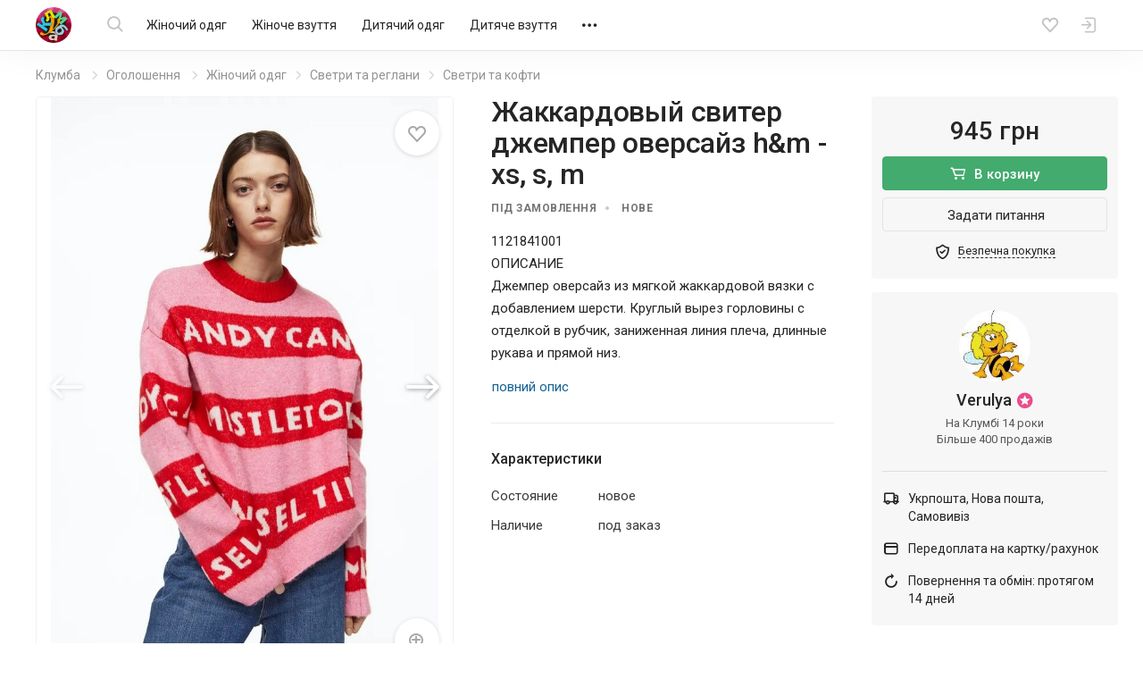

--- FILE ---
content_type: text/html; charset=UTF-8
request_url: https://kloomba.com/o/zhakkardovyy-sviter-dzhemper-oversayz-hm-87871039/
body_size: 20856
content:

    <!DOCTYPE html>
<html class="no-js" lang="ru">
<head>
    <meta charset="utf-8">
    <!--[if IE]>
    <meta http-equiv="X-UA-Compatible" content="IE=edge">
    <![endif]-->
    <title>Жаккардовый свитер джемпер оверсайз h&amp;m - xs, s, m, цена 945 грн - купить Свитера и регланы новые - Клумба</title>    
    
    <link rel="mask-icon" href="//st.kloomba.com/static/1/img/safari-pinned-tab.svg" color="#e23e7e">
    <meta name="apple-mobile-web-app-title" content="Клумба">
    <meta name="application-name" content="Клумба">

    <meta name="description" content="Жаккардовый свитер джемпер оверсайз h&amp;m - xs, s, m ➔ купить на【KLOOMBA.COM】Выгодные цены ✅ Доставка по Украине ✈ Новые и б/у товары для дома и всей семьи ✅">
    <meta property="og:description" content="Жаккардовый свитер джемпер оверсайз h&amp;m - xs, s, m ➔ купить на【KLOOMBA.COM】Выгодные цены ✅ Доставка по Украине ✈ Новые и б/у товары для дома и всей семьи ✅">
    <link rel="apple-touch-icon" sizes="57x57" href="//jpg.st.kloomba.com/img/kloomba-favicons/apple-icon-57x57.png?v=1">
<link rel="apple-touch-icon" sizes="60x60" href="//jpg.st.kloomba.com/img/kloomba-favicons/apple-icon-60x60.png?v=1">
<link rel="apple-touch-icon" sizes="72x72" href="//jpg.st.kloomba.com/img/kloomba-favicons/apple-icon-72x72.png?v=1">
<link rel="apple-touch-icon" sizes="76x76" href="//jpg.st.kloomba.com/img/kloomba-favicons/apple-icon-76x76.png?v=1">
<link rel="apple-touch-icon" sizes="114x114" href="//jpg.st.kloomba.com/img/kloomba-favicons/apple-icon-114x114.png?v=1">
<link rel="apple-touch-icon" sizes="120x120" href="//jpg.st.kloomba.com/img/kloomba-favicons/apple-icon-120x120.png?v=1">
<link rel="apple-touch-icon" sizes="144x144" href="//jpg.st.kloomba.com/img/kloomba-favicons/apple-icon-144x144.png?v=1">
<link rel="apple-touch-icon" sizes="152x152" href="//jpg.st.kloomba.com/img/kloomba-favicons/apple-icon-152x152.png?v=1">
<link rel="apple-touch-icon" sizes="180x180" href="//jpg.st.kloomba.com/img/kloomba-favicons/apple-icon-180x180.png?v=1">
<link rel="icon" type="image/png" sizes="192x192"  href="//jpg.st.kloomba.com/img/kloomba-favicons/android-icon-192x192.png?v=1">
<link rel="icon" type="image/png" sizes="32x32" href="//jpg.st.kloomba.com/img/kloomba-favicons/favicon-32x32.png?v=1">
<link rel="icon" type="image/png" sizes="96x96" href="//jpg.st.kloomba.com/img/kloomba-favicons/favicon-96x96.png?v=1">
<link rel="icon" type="image/png" sizes="16x16" href="//jpg.st.kloomba.com/img/kloomba-favicons/favicon-16x16.png?v=1">
<link rel="icon" href="//jpg.st.kloomba.com/img/kloomba-favicons/favicon-16x16.png?v=1">    <link href="https://fonts.googleapis.com/css?family=Roboto:400,500,700&amp;subset=cyrillic" rel="stylesheet">
    <link href="https://cdnjs.cloudflare.com/ajax/libs/font-awesome/4.7.0/css/font-awesome.min.css" rel="stylesheet">

            <link href="//css.st.kloomba.com/static/web-apps-dist/used/app.css?v=1762949573"
              rel="stylesheet"
              type="text/css"/>
    
    <meta name="viewport" content="width=device-width, initial-scale=1">

    <link rel="canonical" href="https://kloomba.com/o/zhakkardovyy-sviter-dzhemper-oversayz-hm-87871039/" />    
    <meta name="og:image" content="https://img4.st.kloomba.com/img/used/2023/12/08/15/b/87871039_2.jpg" />        <script>
 (function(i,s,o,g,r,a,m){i['GoogleAnalyticsObject']=r;i[r]=i[r]||function(){
     (i[r].q=i[r].q||[]).push(arguments)},i[r].l=1*new Date();a=s.createElement(o),
         m=s.getElementsByTagName(o)[0];a.async=1;a.src=g;m.parentNode.insertBefore(a,m)
 })(window,document,'script','//www.google-analytics.com/analytics.js','ga');
 window.kl = window.kl || {};
 window.kl.gaIncludedPlugins = window.kl.gaIncludedPlugins || {};
  ga('create', 'UA-4076765-1', 'auto');
 ga('require', 'displayfeatures');
           ga('send', 'pageview');
 </script>
    <script type="application/ld+json">
    {"@context":"http:\/\/schema.org\/","@type":"Product","name":"Жаккардовый свитер джемпер оверсайз h&m - XS, S, M","description":"1121841001ОПИСАНИЕДжемпер оверсайз из мягкой жаккардовой вязки с добавлением шерсти. Круглый вырез горловины с отделкой в рубчик, заниженная линия плеча, длинные рукава и прямой низ.СОСТАВ: 52% полиэстер, 41% акрил, 4% шерсть, 3% эластанРАЗМЕРЫ В НАЛИЧИИ:XS: общая длинна от плеча - 52см, шир. по спинке (ПОГ) - 52см, шир. по низу - 50см, д. плечевого шва - 18см, рукав от плеча - 51см, внутр. д. рукава - 43см ;S: общая длинна от плеча - 52см, шир. по спинке (ПОГ) - 56см, шир. по низу - 54см, д. плечевого шва - 20см, рукав от плеча - 51см, внутр. д. рукава - 43см ;M: общая длинна от плеча - 53см, шир. по спинке (ПОГ) - 62см, шир. по низу - 58см, д. плечевого шва - 22см, рукав от плеча - 51см, внутр. д. рукава - 43см ;","offers":{"@type":"Offer","priceCurrency":"UAH","price":"945","priceValidUntil":"2026-02-19 13:53:27","availability":"http:\/\/schema.org\/PreOrder","itemCondition":"http:\/\/schema.org\/NewCondition"},"image":"https:\/\/img4.st.kloomba.com\/img\/used\/2023\/12\/08\/15\/b\/87871039_2.jpg"}</script>
    <script type="application/ld+json">
        { "@context": "http://schema.org/", "@type": "WebSite", "url": "https://kloomba.com/", "name": "Клумба - товары для всей семьи", "logo": "https://jpg.st.kloomba.com/img/klumba-logo-512.png" }
    </script>
</head>
<body class="controller_used action_view   page-product is-fixb_panel">
<!-- MESSAGES WIDGET PLACEHOLDER START !-->
<div class="container-fluid kl-m-wrapper-fluid" id="kl-m-wrapper-fluid">
    <div class="wrapper kl-m-wrapper" id="kl-m-wrapper"></div>
</div>
<!-- MESSAGES WIDGET PLACEHOLDER END !-->

<div id="wrapper" class="">
    <header class="header" id="header">
        <div class="container">
            <div class="header__logo">
                <a href="/" class="logo">
                    <img src="//st.kloomba.com/static/1/img/logo.png" alt="Kloomba">
                </a>
            </div>


            <button type="button" class="header__btn header__btn-menu">
                <i class="icon icon-menu "></i>                <i class="icon icon-close "></i>            </button>


            <div class="header__menu_container">
                <div class="header__menu_container__inner">
                    <div class="header__search">
                        <div class="header__search__form" id="kl-nav-search-form-item">
                            <form action="/market/" method="get" id="kl-nav-search-form">
                                <button type="submit" class="btn btn-default header__btn header__btn-search">
                                    <i class="icon icon-search "></i>                                </button>
                                <input class="kl-nav-search-autocomplete form-control"
                                       type="search"
                                       name="q"
                                       value=""
                                       placeholder="Я шукаю…"
                                       autocomplete="off">
                                <button type="reset" class="header__btn header__btn-search-reset">
                                    <i class="icon icon-close "></i>                                </button>
                            </form>
                        </div>
                    </div>

                                            <nav class="header__menu" role="navigation">
                            <div class="header__menu__inner">
                                                                                                                                        <a href="/market/zhenskaya-odezhda/"
                                       data-submenu="1"
                                       class="header__menu__item">
                                        Жіночий одяг                                    </a>
                                                                                                                                            <a href="/market/zhenskaya-obuv/"
                                       data-submenu="2"
                                       class="header__menu__item">
                                        Жіноче взуття                                    </a>
                                                                                                                                            <a href="/market/detskaya-odezhda/"
                                       data-submenu="3"
                                       class="header__menu__item">
                                        Дитячий одяг                                    </a>
                                                                                                                                            <a href="/market/detskaya-obuv/"
                                       data-submenu="4"
                                       class="header__menu__item">
                                        Дитяче взуття                                    </a>
                                                                                                                                            <a href="/market/detskie-tovary/"
                                       data-submenu="5"
                                       class="header__menu__item">
                                        Дитячі товари                                    </a>
                                                                                                                                            <a href="/market/aksessuary-i-kosmetika/"
                                       data-submenu="6"
                                       class="header__menu__item">
                                        Косметика і аксесуари                                    </a>
                                                                                                                                            <a href="/market/zhivotnie/"
                                       data-submenu="7"
                                       class="header__menu__item">
                                        Тварини                                    </a>
                                                                                                                                            <a href="/market/detskie-igrushki/"
                                       data-submenu="8"
                                       class="header__menu__item">
                                        Іграшки                                    </a>
                                                                                                                                            <a href="/market/muzhskaya-obuv/"
                                       data-submenu="9"
                                       class="header__menu__item">
                                        Чоловіче взуття                                    </a>
                                                                                                                                            <a href="/market/muzhskaya-odezhda/"
                                       data-submenu="10"
                                       class="header__menu__item">
                                        Чоловічий одяг                                    </a>
                                                                                                                                            <a href="/market/rukodelie/"
                                       data-submenu="11"
                                       class="header__menu__item">
                                        Рукоділля                                    </a>
                                                                                                                                            <a href="/market/sp-i-posredniki/"
                                       data-submenu="12"
                                       class="header__menu__item">
                                        Спільні покупки                                    </a>
                                                                                                                                            <a href="/market/sport-i-turizm/"
                                       data-submenu="13"
                                       class="header__menu__item">
                                        Спорт і туризм                                    </a>
                                                                                                                                            <a href="/market/avtotovary/"
                                       data-submenu="14"
                                       class="header__menu__item">
                                        Товари для авто                                    </a>
                                                                                                                                            <a href="/market/tovary-dlia-doma/"
                                       data-submenu="15"
                                       class="header__menu__item">
                                        Товари для дому                                    </a>
                                                                                                                                            <a href="/market/uslugi/"
                                       data-submenu="16"
                                       class="header__menu__item">
                                        Послуги                                    </a>
                                                                    
                                <div class="header__btn header__menu__item header__menu__item-more"
                                     data-submenu="17">
                                    <i class="icon icon-meatballs "></i>
                                    <div id="header__menu__submenu-17"
                                         class="header__menu__submenu header__menu__submenu-more"></div>
                                </div>
                            </div>
                        </nav>
                                    </div>

                                                                                                        <div id="header__menu__submenu-1" class="header__menu__submenu">
                            <div class="container">
                                <div class="header__menu__submenu__inner">
                                                                            <div class="header__menu__submenu__popular">
                                            <div class="header__menu__submenu__item">
                                                <a href="/market/zhenskaya-odezhda/"
                                                   class="header__menu__submenu__link">
                                                    Всі товари категорії                                                </a>
                                            </div>
                                                                                                                                            <div class="header__menu__submenu__item">
                                                    <a href="/market/zhenskie-bluzki/"
                                                       class="header__menu__submenu__link">
                                                        Блузи                                                    </a>
                                                </div>
                                                                                                                                            <div class="header__menu__submenu__item">
                                                    <a href="/market/zhenskie-bryuki/"
                                                       class="header__menu__submenu__link">
                                                        Штани                                                    </a>
                                                </div>
                                                                                                                                            <div class="header__menu__submenu__item">
                                                    <a href="/market/zhenskie-biustgaltery/"
                                                       class="header__menu__submenu__link">
                                                        Бюстгальтери                                                    </a>
                                                </div>
                                                                                                                                            <div class="header__menu__submenu__item">
                                                    <a href="/market/zhenskie-dzhinsy/"
                                                       class="header__menu__submenu__link">
                                                        Джинси                                                    </a>
                                                </div>
                                                                                                                                            <div class="header__menu__submenu__item">
                                                    <a href="/market/zhenskie-kostyumy/"
                                                       class="header__menu__submenu__link">
                                                        Костюми                                                    </a>
                                                </div>
                                                                                                                                            <div class="header__menu__submenu__item">
                                                    <a href="/market/zhenskie-kurtki/"
                                                       class="header__menu__submenu__link">
                                                        Куртки                                                    </a>
                                                </div>
                                                                                    </div>
                                    
                                    <div class="header__menu__submenu__block">
                                                                                                                                <div class="header__menu__submenu__item">
                                                <a href="/market/zhenskoe-belye-i-domashnyaya-odezhda/"
                                                   class="header__menu__submenu__link">
                                                    Білизна та домашній одяг                                                </a>
                                            </div>
                                                                                                                                <div class="header__menu__submenu__item">
                                                <a href="/market/zhenskaya-verkhnyaya-odezhda/"
                                                   class="header__menu__submenu__link">
                                                    Верхній одяг                                                </a>
                                            </div>
                                                                                                                                <div class="header__menu__submenu__item">
                                                <a href="/market/zhenskie-golovnye-ubory-aksessuary/"
                                                   class="header__menu__submenu__link">
                                                    Головні убори та аксесуари                                                </a>
                                            </div>
                                                                                                                                <div class="header__menu__submenu__item">
                                                <a href="/market/zhenskaya-odezhda-niz/"
                                                   class="header__menu__submenu__link">
                                                    Джинси та штани                                                </a>
                                            </div>
                                                                                                                                <div class="header__menu__submenu__item">
                                                <a href="/market/odezhda-dlia-beremennyh/"
                                                   class="header__menu__submenu__link">
                                                    Для вагітних і годувальниць                                                </a>
                                            </div>
                                                                                                                                <div class="header__menu__submenu__item">
                                                <a href="/market/zhenskaya-odezhda-drugoe/"
                                                   class="header__menu__submenu__link">
                                                    Інше                                                </a>
                                            </div>
                                                                                                                                <div class="header__menu__submenu__item">
                                                <a href="/market/zhenskie-kostyumy-i-komplekty/"
                                                   class="header__menu__submenu__link">
                                                    Костюми та комплекти                                                </a>
                                            </div>
                                                                                                                                <div class="header__menu__submenu__item">
                                                <a href="/market/zhenskie-pidzhaki-i-zhiletki/"
                                                   class="header__menu__submenu__link">
                                                    Піджаки і жилети                                                </a>
                                            </div>
                                                                                                                                <div class="header__menu__submenu__item">
                                                <a href="/market/zhenskie-platya-i-sarafany/"
                                                   class="header__menu__submenu__link">
                                                    Сукні                                                </a>
                                            </div>
                                                                                                                                <div class="header__menu__submenu__item">
                                                <a href="/market/zhenskie-kupalniki/"
                                                   class="header__menu__submenu__link">
                                                    Пляжний одяг                                                </a>
                                            </div>
                                                                                                                                <div class="header__menu__submenu__item">
                                                <a href="/market/zhenskie-bluzki-rubashki/"
                                                   class="header__menu__submenu__link">
                                                    Сорочки й блузки                                                </a>
                                            </div>
                                                                                                                                <div class="header__menu__submenu__item">
                                                <a href="/market/zhenskaya-odezhda-verkh/"
                                                   class="header__menu__submenu__link">
                                                    Светри та реглани                                                </a>
                                            </div>
                                                                                                                                <div class="header__menu__submenu__item">
                                                <a href="/market/zhenskie-futbolki-i-mayki/"
                                                   class="header__menu__submenu__link">
                                                    Футболки та майки                                                </a>
                                            </div>
                                                                                                                                <div class="header__menu__submenu__item">
                                                <a href="/market/zhenskie-shorty-i-yubki/"
                                                   class="header__menu__submenu__link">
                                                    Шорти та спідниці                                                </a>
                                            </div>
                                                                            </div>
                                </div>
                            </div>
                        </div>
                                                                                            <div id="header__menu__submenu-2" class="header__menu__submenu">
                            <div class="container">
                                <div class="header__menu__submenu__inner">
                                                                            <div class="header__menu__submenu__popular">
                                            <div class="header__menu__submenu__item">
                                                <a href="/market/zhenskaya-obuv/"
                                                   class="header__menu__submenu__link">
                                                    Всі товари категорії                                                </a>
                                            </div>
                                                                                                                                            <div class="header__menu__submenu__item">
                                                    <a href="/market/zhenskie-baletki/"
                                                       class="header__menu__submenu__link">
                                                        Балетки                                                    </a>
                                                </div>
                                                                                                                                            <div class="header__menu__submenu__item">
                                                    <a href="/market/zhenskie-demi-botinki/"
                                                       class="header__menu__submenu__link">
                                                        Черевики                                                    </a>
                                                </div>
                                                                                                                                            <div class="header__menu__submenu__item">
                                                    <a href="/market/zhenskie-zakrytye-tufli/"
                                                       class="header__menu__submenu__link">
                                                        Закриті туфлі                                                    </a>
                                                </div>
                                                                                                                                            <div class="header__menu__submenu__item">
                                                    <a href="/market/zhenskie-kedy/"
                                                       class="header__menu__submenu__link">
                                                        Кеди                                                    </a>
                                                </div>
                                                                                                                                            <div class="header__menu__submenu__item">
                                                    <a href="/market/zhenskie-krossovki/"
                                                       class="header__menu__submenu__link">
                                                        Кросівки                                                    </a>
                                                </div>
                                                                                                                                            <div class="header__menu__submenu__item">
                                                    <a href="/market/zhenskie-mokasiny-i-espadrili/"
                                                       class="header__menu__submenu__link">
                                                        Мокасини і еспадрильї                                                    </a>
                                                </div>
                                                                                    </div>
                                    
                                    <div class="header__menu__submenu__block">
                                                                                                                                <div class="header__menu__submenu__item">
                                                <a href="/market/zhenskaya-letnyaya-obuv/"
                                                   class="header__menu__submenu__link">
                                                    Літнє взуття                                                </a>
                                            </div>
                                                                                                                                <div class="header__menu__submenu__item">
                                                <a href="/market/zhenskaya-demisezonnaya-obuv/"
                                                   class="header__menu__submenu__link">
                                                    Чоботи і черевики                                                 </a>
                                            </div>
                                                                                                                                <div class="header__menu__submenu__item">
                                                <a href="/market/zhenskaya-sportivnaya-obuv/"
                                                   class="header__menu__submenu__link">
                                                    Спортивне взуття                                                </a>
                                            </div>
                                                                                                                                <div class="header__menu__submenu__item">
                                                <a href="/market/zhenskie-tapochki/"
                                                   class="header__menu__submenu__link">
                                                    Капці                                                </a>
                                            </div>
                                                                                                                                <div class="header__menu__submenu__item">
                                                <a href="/market/zhenskie-tufli/"
                                                   class="header__menu__submenu__link">
                                                    Туфлі                                                </a>
                                            </div>
                                                                            </div>
                                </div>
                            </div>
                        </div>
                                                                                            <div id="header__menu__submenu-3" class="header__menu__submenu">
                            <div class="container">
                                <div class="header__menu__submenu__inner">
                                                                            <div class="header__menu__submenu__popular">
                                            <div class="header__menu__submenu__item">
                                                <a href="/market/detskaya-odezhda/"
                                                   class="header__menu__submenu__link">
                                                    Всі товари категорії                                                </a>
                                            </div>
                                                                                                                                            <div class="header__menu__submenu__item">
                                                    <a href="/market/detskie-djinsy/"
                                                       class="header__menu__submenu__link">
                                                        Джинси                                                    </a>
                                                </div>
                                                                                                                                            <div class="header__menu__submenu__item">
                                                    <a href="/market/detskie-kostjumy/"
                                                       class="header__menu__submenu__link">
                                                        Костюми                                                    </a>
                                                </div>
                                                                                                                                            <div class="header__menu__submenu__item">
                                                    <a href="/market/detskie-kurtki/"
                                                       class="header__menu__submenu__link">
                                                        Куртки                                                    </a>
                                                </div>
                                                                                                                                            <div class="header__menu__submenu__item">
                                                    <a href="/market/detskie-noski-i-golfy/"
                                                       class="header__menu__submenu__link">
                                                        Шкарпетки та гольфи                                                    </a>
                                                </div>
                                                                                                                                            <div class="header__menu__submenu__item">
                                                    <a href="/market/detskie-pakety-odezhdy/"
                                                       class="header__menu__submenu__link">
                                                        Пакети одягу                                                    </a>
                                                </div>
                                                                                                                                            <div class="header__menu__submenu__item">
                                                    <a href="/market/detskie-pizhamy/"
                                                       class="header__menu__submenu__link">
                                                        Піжами                                                    </a>
                                                </div>
                                                                                    </div>
                                    
                                    <div class="header__menu__submenu__block">
                                                                                                                                <div class="header__menu__submenu__item">
                                                <a href="/market/detskie-shapki-sharfy/"
                                                   class="header__menu__submenu__link">
                                                    Головні убори та аксесуари                                                </a>
                                            </div>
                                                                                                                                <div class="header__menu__submenu__item">
                                                <a href="/market/detskoe-nizhnee-belye-i-domashnyaya-odezhda/"
                                                   class="header__menu__submenu__link">
                                                    Білизна та домашній одяг                                                </a>
                                            </div>
                                                                                                                                <div class="header__menu__submenu__item">
                                                <a href="/market/detskaya-odezhda-niz/"
                                                   class="header__menu__submenu__link">
                                                    Брюки та джинси                                                </a>
                                            </div>
                                                                                                                                <div class="header__menu__submenu__item">
                                                <a href="/market/detskaya-verkhnyaya-odezhda/"
                                                   class="header__menu__submenu__link">
                                                    Верхній одяг                                                </a>
                                            </div>
                                                                                                                                <div class="header__menu__submenu__item">
                                                <a href="/market/detskaya-odezhda-dlya-malyshey/"
                                                   class="header__menu__submenu__link">
                                                    Для малюків                                                </a>
                                            </div>
                                                                                                                                <div class="header__menu__submenu__item">
                                                <a href="/market/detskie-komplekty-odezhdy/"
                                                   class="header__menu__submenu__link">
                                                    Костюми та комплекти                                                </a>
                                            </div>
                                                                                                                                <div class="header__menu__submenu__item">
                                                <a href="/market/detskie-pidzhaki-i-zhakety/"
                                                   class="header__menu__submenu__link">
                                                    Піджаки та жакети                                                </a>
                                            </div>
                                                                                                                                <div class="header__menu__submenu__item">
                                                <a href="/market/detskie-platia-sarafany/"
                                                   class="header__menu__submenu__link">
                                                    Сукні і сарафани                                                </a>
                                            </div>
                                                                                                                                <div class="header__menu__submenu__item">
                                                <a href="/market/detskie-rubashki-i-vyshivanki/"
                                                   class="header__menu__submenu__link">
                                                    Сорочки та вишиванки                                                </a>
                                            </div>
                                                                                                                                <div class="header__menu__submenu__item">
                                                <a href="/market/detskie-svitera-i-reglany/"
                                                   class="header__menu__submenu__link">
                                                    Светри та реглани                                                </a>
                                            </div>
                                                                                                                                <div class="header__menu__submenu__item">
                                                <a href="/market/detskaya-odezhda-verkh/"
                                                   class="header__menu__submenu__link">
                                                    Футболки та майки                                                </a>
                                            </div>
                                                                                                                                <div class="header__menu__submenu__item">
                                                <a href="/market/detskie-kapri-shorty/"
                                                   class="header__menu__submenu__link">
                                                    Шорти й капрі                                                </a>
                                            </div>
                                                                                                                                <div class="header__menu__submenu__item">
                                                <a href="/market/detskie-yubki/"
                                                   class="header__menu__submenu__link">
                                                    Спідниці                                                </a>
                                            </div>
                                                                            </div>
                                </div>
                            </div>
                        </div>
                                                                                            <div id="header__menu__submenu-4" class="header__menu__submenu">
                            <div class="container">
                                <div class="header__menu__submenu__inner">
                                                                            <div class="header__menu__submenu__popular">
                                            <div class="header__menu__submenu__item">
                                                <a href="/market/detskaya-obuv/"
                                                   class="header__menu__submenu__link">
                                                    Всі товари категорії                                                </a>
                                            </div>
                                                                                                                                            <div class="header__menu__submenu__item">
                                                    <a href="/market/detskie-baletki/"
                                                       class="header__menu__submenu__link">
                                                        Балетки                                                    </a>
                                                </div>
                                                                                                                                            <div class="header__menu__submenu__item">
                                                    <a href="/market/detskie-botinki/"
                                                       class="header__menu__submenu__link">
                                                        Черевики і чоботи                                                    </a>
                                                </div>
                                                                                                                                            <div class="header__menu__submenu__item">
                                                    <a href="/market/detskie-butsy/"
                                                       class="header__menu__submenu__link">
                                                        Бутси                                                    </a>
                                                </div>
                                                                                                                                            <div class="header__menu__submenu__item">
                                                    <a href="/market/detskie-kedy/"
                                                       class="header__menu__submenu__link">
                                                        Кеди                                                    </a>
                                                </div>
                                                                                                                                            <div class="header__menu__submenu__item">
                                                    <a href="/market/detskie-kroksy-i-analogi/"
                                                       class="header__menu__submenu__link">
                                                        Крокси і аналоги                                                    </a>
                                                </div>
                                                                                                                                            <div class="header__menu__submenu__item">
                                                    <a href="/market/detskie-krossovki/"
                                                       class="header__menu__submenu__link">
                                                        Кросівки                                                    </a>
                                                </div>
                                                                                    </div>
                                    
                                    <div class="header__menu__submenu__block">
                                                                                                                                <div class="header__menu__submenu__item">
                                                <a href="/market/detskaya-letnyaya-obuv/"
                                                   class="header__menu__submenu__link">
                                                    Босоніжки і шльопанці                                                </a>
                                            </div>
                                                                                                                                <div class="header__menu__submenu__item">
                                                <a href="/market/detskaya-sportivnaya-obuv/"
                                                   class="header__menu__submenu__link">
                                                    Кросівки і кеди                                                 </a>
                                            </div>
                                                                                                                                <div class="header__menu__submenu__item">
                                                <a href="/market/detskie-sapogi-i-botinki/"
                                                   class="header__menu__submenu__link">
                                                    Чоботи і черевики                                                 </a>
                                            </div>
                                                                                                                                <div class="header__menu__submenu__item">
                                                <a href="/market/detskie-tapochki/"
                                                   class="header__menu__submenu__link">
                                                    Капці                                                </a>
                                            </div>
                                                                                                                                <div class="header__menu__submenu__item">
                                                <a href="/market/detskie-tufli-i-baletki/"
                                                   class="header__menu__submenu__link">
                                                    Туфлі                                                </a>
                                            </div>
                                                                            </div>
                                </div>
                            </div>
                        </div>
                                                                                            <div id="header__menu__submenu-5" class="header__menu__submenu">
                            <div class="container">
                                <div class="header__menu__submenu__inner">
                                                                            <div class="header__menu__submenu__popular">
                                            <div class="header__menu__submenu__item">
                                                <a href="/market/detskie-tovary/"
                                                   class="header__menu__submenu__link">
                                                    Всі товари категорії                                                </a>
                                            </div>
                                                                                                                                            <div class="header__menu__submenu__item">
                                                    <a href="/market/detskie-butylochki/"
                                                       class="header__menu__submenu__link">
                                                        Пляшечки                                                    </a>
                                                </div>
                                                                                                                                            <div class="header__menu__submenu__item">
                                                    <a href="/market/detskie-knigi/"
                                                       class="header__menu__submenu__link">
                                                        Дитячі книги                                                    </a>
                                                </div>
                                                                                                                                            <div class="header__menu__submenu__item">
                                                    <a href="/market/detskie-aksessuary-dlya-volos/"
                                                       class="header__menu__submenu__link">
                                                        Для волосся                                                    </a>
                                                </div>
                                                                                                                                            <div class="header__menu__submenu__item">
                                                    <a href="/market/detskie-koshelki/"
                                                       class="header__menu__submenu__link">
                                                        Гаманці                                                    </a>
                                                </div>
                                                                                                                                            <div class="header__menu__submenu__item">
                                                    <a href="/market/detskie-kartochki/"
                                                       class="header__menu__submenu__link">
                                                        Розвиваючі картки                                                    </a>
                                                </div>
                                                                                                                                            <div class="header__menu__submenu__item">
                                                    <a href="/market/detskie-odeyala-i-pledy/"
                                                       class="header__menu__submenu__link">
                                                        Ковдри та пледи                                                    </a>
                                                </div>
                                                                                    </div>
                                    
                                    <div class="header__menu__submenu__block">
                                                                                                                                <div class="header__menu__submenu__item">
                                                <a href="/market/detskie-avtokresla/"
                                                   class="header__menu__submenu__link">
                                                    Автокрісла                                                </a>
                                            </div>
                                                                                                                                <div class="header__menu__submenu__item">
                                                <a href="/market/detskie-aksessuary/"
                                                   class="header__menu__submenu__link">
                                                    Дитячі аксесуари                                                </a>
                                            </div>
                                                                                                                                <div class="header__menu__submenu__item">
                                                <a href="/market/bezopasnost/"
                                                   class="header__menu__submenu__link">
                                                    Безпека                                                </a>
                                            </div>
                                                                                                                                <div class="header__menu__submenu__item">
                                                <a href="/market/detskiy-tekstil/"
                                                   class="header__menu__submenu__link">
                                                    Дитячий текстиль                                                </a>
                                            </div>
                                                                                                                                <div class="header__menu__submenu__item">
                                                <a href="/market/drugie-detskie-tovary/"
                                                   class="header__menu__submenu__link">
                                                    Інше                                                </a>
                                            </div>
                                                                                                                                <div class="header__menu__submenu__item">
                                                <a href="/market/detskie-knigi-i-posobiya/"
                                                   class="header__menu__submenu__link">
                                                    Книги та посібники                                                </a>
                                            </div>
                                                                                                                                <div class="header__menu__submenu__item">
                                                <a href="/market/detskie-koliaski/"
                                                   class="header__menu__submenu__link">
                                                    Коляски                                                </a>
                                            </div>
                                                                                                                                <div class="header__menu__submenu__item">
                                                <a href="/market/detskaya-kosmetika-i-gigiena/"
                                                   class="header__menu__submenu__link">
                                                    Косметика та гігієна                                                </a>
                                            </div>
                                                                                                                                <div class="header__menu__submenu__item">
                                                <a href="/market/detskaya-mebel/"
                                                   class="header__menu__submenu__link">
                                                    Меблі                                                </a>
                                            </div>
                                                                                                                                <div class="header__menu__submenu__item">
                                                <a href="/market/naduvnye-tovary/"
                                                   class="header__menu__submenu__link">
                                                    Надувні товари                                                </a>
                                            </div>
                                                                                                                                <div class="header__menu__submenu__item">
                                                <a href="/market/detskie-igrovye-ploshhadki/"
                                                   class="header__menu__submenu__link">
                                                    Майданчики                                                </a>
                                            </div>
                                                                                                                                <div class="header__menu__submenu__item">
                                                <a href="/market/detskaya-posuda/"
                                                   class="header__menu__submenu__link">
                                                    Посуд                                                </a>
                                            </div>
                                                                                                                                <div class="header__menu__submenu__item">
                                                <a href="/market/detskie-slingi/"
                                                   class="header__menu__submenu__link">
                                                    Слінги і переноски                                                </a>
                                            </div>
                                                                                                                                <div class="header__menu__submenu__item">
                                                <a href="/market/detskie-sportivnye-ugolki/"
                                                   class="header__menu__submenu__link">
                                                    Спортивні куточки                                                </a>
                                            </div>
                                                                                                                                <div class="header__menu__submenu__item">
                                                <a href="/market/detskii-transport/"
                                                   class="header__menu__submenu__link">
                                                    Транспорт                                                </a>
                                            </div>
                                                                                                                                <div class="header__menu__submenu__item">
                                                <a href="/market/detskie-tovary-dlia-vannoy-i-tualeta/"
                                                   class="header__menu__submenu__link">
                                                    Туалет і ванна                                                </a>
                                            </div>
                                                                                                                                <div class="header__menu__submenu__item">
                                                <a href="/market/detskaya-elektronika/"
                                                   class="header__menu__submenu__link">
                                                    Електронні дитячі товари                                                </a>
                                            </div>
                                                                            </div>
                                </div>
                            </div>
                        </div>
                                                                                            <div id="header__menu__submenu-6" class="header__menu__submenu">
                            <div class="container">
                                <div class="header__menu__submenu__inner">
                                                                            <div class="header__menu__submenu__popular">
                                            <div class="header__menu__submenu__item">
                                                <a href="/market/aksessuary-i-kosmetika/"
                                                   class="header__menu__submenu__link">
                                                    Всі товари категорії                                                </a>
                                            </div>
                                                                                                                                            <div class="header__menu__submenu__item">
                                                    <a href="/market/braslety/"
                                                       class="header__menu__submenu__link">
                                                        Браслети                                                    </a>
                                                </div>
                                                                                                                                            <div class="header__menu__submenu__item">
                                                    <a href="/market/geli-mylo-peny/"
                                                       class="header__menu__submenu__link">
                                                        Гелі, мило, піни                                                    </a>
                                                </div>
                                                                                                                                            <div class="header__menu__submenu__item">
                                                    <a href="/market/kolye-podveski-kulony/"
                                                       class="header__menu__submenu__link">
                                                        Кольє, підвіски, кулони                                                    </a>
                                                </div>
                                                                                                                                            <div class="header__menu__submenu__item">
                                                    <a href="/market/kremy-dlia-litsa/"
                                                       class="header__menu__submenu__link">
                                                        Креми                                                    </a>
                                                </div>
                                                                                                                                            <div class="header__menu__submenu__item">
                                                    <a href="/market/maski-dlia-litsa/"
                                                       class="header__menu__submenu__link">
                                                        Маски                                                    </a>
                                                </div>
                                                                                                                                            <div class="header__menu__submenu__item">
                                                    <a href="/market/nabory-kosmetiki/"
                                                       class="header__menu__submenu__link">
                                                        Набори косметики                                                    </a>
                                                </div>
                                                                                    </div>
                                    
                                    <div class="header__menu__submenu__block">
                                                                                                                                <div class="header__menu__submenu__item">
                                                <a href="/market/antiseptiki/"
                                                   class="header__menu__submenu__link">
                                                    Антисептики                                                </a>
                                            </div>
                                                                                                                                <div class="header__menu__submenu__item">
                                                <a href="/market/galstuki-i-babochki/"
                                                   class="header__menu__submenu__link">
                                                    Краватки та метелики                                                </a>
                                            </div>
                                                                                                                                <div class="header__menu__submenu__item">
                                                <a href="/market/gigienicheskie-prinadlezhnosti/"
                                                   class="header__menu__submenu__link">
                                                    Гігієнічні засоби                                                </a>
                                            </div>
                                                                                                                                <div class="header__menu__submenu__item">
                                                <a href="/market/dekorativnaya-kosmetika/"
                                                   class="header__menu__submenu__link">
                                                    Декоративна косметика                                                </a>
                                            </div>
                                                                                                                                <div class="header__menu__submenu__item">
                                                <a href="/market/kosmetika-dlia-volos/"
                                                   class="header__menu__submenu__link">
                                                    Для волосся                                                </a>
                                            </div>
                                                                                                                                <div class="header__menu__submenu__item">
                                                <a href="/market/kosmetika-dlia-litsa/"
                                                   class="header__menu__submenu__link">
                                                    Для обличчя                                                </a>
                                            </div>
                                                                                                                                <div class="header__menu__submenu__item">
                                                <a href="/market/kosmetika-dlia-ruk-i-nog/"
                                                   class="header__menu__submenu__link">
                                                    Для рук і ніг                                                </a>
                                            </div>
                                                                                                                                <div class="header__menu__submenu__item">
                                                <a href="/market/kosmetika-dlia-tela/"
                                                   class="header__menu__submenu__link">
                                                    Для тіла                                                </a>
                                            </div>
                                                                                                                                <div class="header__menu__submenu__item">
                                                <a href="/market/aksessuary-i-kosmetika-drugoe/"
                                                   class="header__menu__submenu__link">
                                                    Інше                                                </a>
                                            </div>
                                                                                                                                <div class="header__menu__submenu__item">
                                                <a href="/market/zonty/"
                                                   class="header__menu__submenu__link">
                                                    Парасолі                                                </a>
                                            </div>
                                                                                                                                <div class="header__menu__submenu__item">
                                                <a href="/market/intimnye-tovary/"
                                                   class="header__menu__submenu__link">
                                                    Интимные товары                                                </a>
                                            </div>
                                                                                                                                <div class="header__menu__submenu__item">
                                                <a href="/market/kosmetichki/"
                                                   class="header__menu__submenu__link">
                                                    Косметички                                                </a>
                                            </div>
                                                                                                                                <div class="header__menu__submenu__item">
                                                <a href="/market/ochki/"
                                                   class="header__menu__submenu__link">
                                                    Окуляри                                                </a>
                                            </div>
                                                                                                                                <div class="header__menu__submenu__item">
                                                <a href="/market/pariki/"
                                                   class="header__menu__submenu__link">
                                                    Перуки                                                </a>
                                            </div>
                                                                                                                                <div class="header__menu__submenu__item">
                                                <a href="/market/parfyumeriya/"
                                                   class="header__menu__submenu__link">
                                                    Парфумерія                                                </a>
                                            </div>
                                                                                                                                <div class="header__menu__submenu__item">
                                                <a href="/market/remni/"
                                                   class="header__menu__submenu__link">
                                                    Ремені                                                </a>
                                            </div>
                                                                                                                                <div class="header__menu__submenu__item">
                                                <a href="/market/sumki-i-chemodany/"
                                                   class="header__menu__submenu__link">
                                                    Сумки та валізи                                                </a>
                                            </div>
                                                                                                                                <div class="header__menu__submenu__item">
                                                <a href="/market/ukrasheniya/"
                                                   class="header__menu__submenu__link">
                                                    Прикраси                                                </a>
                                            </div>
                                                                                                                                <div class="header__menu__submenu__item">
                                                <a href="/market/chasy/"
                                                   class="header__menu__submenu__link">
                                                    Годинники                                                </a>
                                            </div>
                                                                            </div>
                                </div>
                            </div>
                        </div>
                                                                                            <div id="header__menu__submenu-7" class="header__menu__submenu">
                            <div class="container">
                                <div class="header__menu__submenu__inner">
                                                                            <div class="header__menu__submenu__popular">
                                            <div class="header__menu__submenu__item">
                                                <a href="/market/zhivotnie/"
                                                   class="header__menu__submenu__link">
                                                    Всі товари категорії                                                </a>
                                            </div>
                                        </div>
                                    
                                    <div class="header__menu__submenu__block">
                                                                                                                                <div class="header__menu__submenu__item">
                                                <a href="/market/aksesuary-dlia-zhivotnyh/"
                                                   class="header__menu__submenu__link">
                                                    Аксесуари для тварин                                                </a>
                                            </div>
                                                                                                                                <div class="header__menu__submenu__item">
                                                <a href="/market/veterinarnye-uslugi/"
                                                   class="header__menu__submenu__link">
                                                    Ветеринарні послуги                                                </a>
                                            </div>
                                                                                                                                <div class="header__menu__submenu__item">
                                                <a href="/market/zhivotnye/"
                                                   class="header__menu__submenu__link">
                                                    Домашні тварини                                                </a>
                                            </div>
                                                                                                                                <div class="header__menu__submenu__item">
                                                <a href="/market/korm-dlia-zhivotnyh/"
                                                   class="header__menu__submenu__link">
                                                    Корм і вітаміни                                                </a>
                                            </div>
                                                                            </div>
                                </div>
                            </div>
                        </div>
                                                                                            <div id="header__menu__submenu-8" class="header__menu__submenu">
                            <div class="container">
                                <div class="header__menu__submenu__inner">
                                                                            <div class="header__menu__submenu__popular">
                                            <div class="header__menu__submenu__item">
                                                <a href="/market/detskie-igrushki/"
                                                   class="header__menu__submenu__link">
                                                    Всі товари категорії                                                </a>
                                            </div>
                                        </div>
                                    
                                    <div class="header__menu__submenu__block">
                                                                                                                                <div class="header__menu__submenu__item">
                                                <a href="/market/detskie-aktivnye-igry/"
                                                   class="header__menu__submenu__link">
                                                    Активні ігри                                                </a>
                                            </div>
                                                                                                                                <div class="header__menu__submenu__item">
                                                <a href="/market/detskie-golovolomki-i-konstruktory/"
                                                   class="header__menu__submenu__link">
                                                    Головоломки і конструктори                                                </a>
                                            </div>
                                                                                                                                <div class="header__menu__submenu__item">
                                                <a href="/market/igrushki-dlya-novorozhdennykh-i-malyshey/"
                                                   class="header__menu__submenu__link">
                                                    Для новонароджених і малюків                                                </a>
                                            </div>
                                                                                                                                <div class="header__menu__submenu__item">
                                                <a href="/market/igrushki-drugoe/"
                                                   class="header__menu__submenu__link">
                                                    Інші іграшки                                                </a>
                                            </div>
                                                                                                                                <div class="header__menu__submenu__item">
                                                <a href="/market/detskie-interaktivnye-igrushki/"
                                                   class="header__menu__submenu__link">
                                                    Інтерактивні іграшки                                                </a>
                                            </div>
                                                                                                                                <div class="header__menu__submenu__item">
                                                <a href="/market/krupnye-igrushki-dlya-detskoy/"
                                                   class="header__menu__submenu__link">
                                                    Великі іграшки для дитячої                                                </a>
                                            </div>
                                                                                                                                <div class="header__menu__submenu__item">
                                                <a href="/market/kukolnyy-mir/"
                                                   class="header__menu__submenu__link">
                                                    Ляльковий світ                                                </a>
                                            </div>
                                                                                                                                <div class="header__menu__submenu__item">
                                                <a href="/market/miagkie-igrushki/"
                                                   class="header__menu__submenu__link">
                                                    М'які іграшки                                                </a>
                                            </div>
                                                                                                                                <div class="header__menu__submenu__item">
                                                <a href="/market/detskie-nastolnye-igry/"
                                                   class="header__menu__submenu__link">
                                                    Настільні ігри                                                </a>
                                            </div>
                                                                                                                                <div class="header__menu__submenu__item">
                                                <a href="/market/detskie-nauchnye-igry/"
                                                   class="header__menu__submenu__link">
                                                    Наукові ігри та досліди                                                </a>
                                            </div>
                                                                                                                                <div class="header__menu__submenu__item">
                                                <a href="/market/spinnery-i-fidzhety/"
                                                   class="header__menu__submenu__link">
                                                    Спінери та фіджети                                                </a>
                                            </div>
                                                                                                                                <div class="header__menu__submenu__item">
                                                <a href="/market/detskie-rolevye-igry/"
                                                   class="header__menu__submenu__link">
                                                    Сюжетно-рольові ігри                                                </a>
                                            </div>
                                                                                                                                <div class="header__menu__submenu__item">
                                                <a href="/market/detskoe-tvorchestvo/"
                                                   class="header__menu__submenu__link">
                                                    Творчість                                                </a>
                                            </div>
                                                                                                                                <div class="header__menu__submenu__item">
                                                <a href="/market/detskiy-igrushechnyy-transport/"
                                                   class="header__menu__submenu__link">
                                                    Транспорт                                                </a>
                                            </div>
                                                                                                                                <div class="header__menu__submenu__item">
                                                <a href="/market/igrushechnye-figurki-i-personazhy/"
                                                   class="header__menu__submenu__link">
                                                    Фігурки та персонажі                                                </a>
                                            </div>
                                                                            </div>
                                </div>
                            </div>
                        </div>
                                                                                            <div id="header__menu__submenu-9" class="header__menu__submenu">
                            <div class="container">
                                <div class="header__menu__submenu__inner">
                                                                            <div class="header__menu__submenu__popular">
                                            <div class="header__menu__submenu__item">
                                                <a href="/market/muzhskaya-obuv/"
                                                   class="header__menu__submenu__link">
                                                    Всі товари категорії                                                </a>
                                            </div>
                                        </div>
                                    
                                    <div class="header__menu__submenu__block">
                                                                                                                                <div class="header__menu__submenu__item">
                                                <a href="/market/muzhskaya-demisezonnaya-obuv/"
                                                   class="header__menu__submenu__link">
                                                    Демісезонне взуття                                                </a>
                                            </div>
                                                                                                                                <div class="header__menu__submenu__item">
                                                <a href="/market/muzhskaya-zimnyaya-obuv/"
                                                   class="header__menu__submenu__link">
                                                    Зимове взуття                                                </a>
                                            </div>
                                                                                                                                <div class="header__menu__submenu__item">
                                                <a href="/market/muzhskaya-letnyaya-obuv/"
                                                   class="header__menu__submenu__link">
                                                    Літнє взуття                                                </a>
                                            </div>
                                                                                                                                <div class="header__menu__submenu__item">
                                                <a href="/market/muzhskaya-sportivnaya-obuv/"
                                                   class="header__menu__submenu__link">
                                                    Спортивне взуття                                                </a>
                                            </div>
                                                                                                                                <div class="header__menu__submenu__item">
                                                <a href="/market/muzhskie-tapochki/"
                                                   class="header__menu__submenu__link">
                                                    Капці                                                </a>
                                            </div>
                                                                                                                                <div class="header__menu__submenu__item">
                                                <a href="/market/muzhskie-tufli/"
                                                   class="header__menu__submenu__link">
                                                    Туфлі                                                </a>
                                            </div>
                                                                            </div>
                                </div>
                            </div>
                        </div>
                                                                                            <div id="header__menu__submenu-10" class="header__menu__submenu">
                            <div class="container">
                                <div class="header__menu__submenu__inner">
                                                                            <div class="header__menu__submenu__popular">
                                            <div class="header__menu__submenu__item">
                                                <a href="/market/muzhskaya-odezhda/"
                                                   class="header__menu__submenu__link">
                                                    Всі товари категорії                                                </a>
                                            </div>
                                        </div>
                                    
                                    <div class="header__menu__submenu__block">
                                                                                                                                <div class="header__menu__submenu__item">
                                                <a href="/market/muzhskoe-belye-i-domashnyaya-odezhda/"
                                                   class="header__menu__submenu__link">
                                                    Білизна та домашній одяг                                                </a>
                                            </div>
                                                                                                                                <div class="header__menu__submenu__item">
                                                <a href="/market/muzhskaya-odezhda-verh/"
                                                   class="header__menu__submenu__link">
                                                    Верх                                                </a>
                                            </div>
                                                                                                                                <div class="header__menu__submenu__item">
                                                <a href="/market/muzhskaya-verhnyaya-odezhda/"
                                                   class="header__menu__submenu__link">
                                                    Верхній одяг                                                </a>
                                            </div>
                                                                                                                                <div class="header__menu__submenu__item">
                                                <a href="/market/muzhskie-golovnye-ubory-i-aksessuary/"
                                                   class="header__menu__submenu__link">
                                                    Головні убори та аксесуари                                                </a>
                                            </div>
                                                                                                                                <div class="header__menu__submenu__item">
                                                <a href="/market/muzhskie-delovye-kostyumy/"
                                                   class="header__menu__submenu__link">
                                                    Ділові костюми                                                </a>
                                            </div>
                                                                                                                                <div class="header__menu__submenu__item">
                                                <a href="/market/muzhskie-karnavalnye-kostyumy/"
                                                   class="header__menu__submenu__link">
                                                    Карнавальні костюми                                                </a>
                                            </div>
                                                                                                                                <div class="header__menu__submenu__item">
                                                <a href="/market/muzhskaya-odezhda-niz/"
                                                   class="header__menu__submenu__link">
                                                    Низ                                                </a>
                                            </div>
                                                                                                                                <div class="header__menu__submenu__item">
                                                <a href="/market/muzhskie-pakety-odezhdy/"
                                                   class="header__menu__submenu__link">
                                                    Пакети одягу                                                </a>
                                            </div>
                                                                                                                                <div class="header__menu__submenu__item">
                                                <a href="/market/muzhskaya-sportivnaya-odezhda/"
                                                   class="header__menu__submenu__link">
                                                    Спортивний одяг                                                </a>
                                            </div>
                                                                            </div>
                                </div>
                            </div>
                        </div>
                                                                                            <div id="header__menu__submenu-11" class="header__menu__submenu">
                            <div class="container">
                                <div class="header__menu__submenu__inner">
                                                                            <div class="header__menu__submenu__popular">
                                            <div class="header__menu__submenu__item">
                                                <a href="/market/rukodelie/"
                                                   class="header__menu__submenu__link">
                                                    Всі товари категорії                                                </a>
                                            </div>
                                        </div>
                                    
                                    <div class="header__menu__submenu__block">
                                                                                                                                <div class="header__menu__submenu__item">
                                                <a href="/market/rukodelie-access/"
                                                   class="header__menu__submenu__link">
                                                    Аксесуари та косметика                                                </a>
                                            </div>
                                                                                                                                <div class="header__menu__submenu__item">
                                                <a href="/market/rukodelie-bloknoty/"
                                                   class="header__menu__submenu__link">
                                                    Блокноти й альбоми                                                </a>
                                            </div>
                                                                                                                                <div class="header__menu__submenu__item">
                                                <a href="/market/rukodelie-vyshivka/"
                                                   class="header__menu__submenu__link">
                                                    Вишивка                                                </a>
                                            </div>
                                                                                                                                <div class="header__menu__submenu__item">
                                                <a href="/market/rukodelie-viazanaia-odezhda/"
                                                   class="header__menu__submenu__link">
                                                    В'язаний одяг                                                </a>
                                            </div>
                                                                                                                                <div class="header__menu__submenu__item">
                                                <a href="/market/rukodelie-dekor-iz-dereva/"
                                                   class="header__menu__submenu__link">
                                                    Декор з дерева                                                </a>
                                            </div>
                                                                                                                                <div class="header__menu__submenu__item">
                                                <a href="/market/rukodelie-dekupazh/"
                                                   class="header__menu__submenu__link">
                                                    Декупаж                                                </a>
                                            </div>
                                                                                                                                <div class="header__menu__submenu__item">
                                                <a href="/market/rukodelie-igrushki/"
                                                   class="header__menu__submenu__link">
                                                    Іграшки                                                </a>
                                            </div>
                                                                                                                                <div class="header__menu__submenu__item">
                                                <a href="/market/rukodelie-kartiny/"
                                                   class="header__menu__submenu__link">
                                                    Картини                                                </a>
                                            </div>
                                                                                                                                <div class="header__menu__submenu__item">
                                                <a href="/market/rukodelie-koshelki/"
                                                   class="header__menu__submenu__link">
                                                    Гаманці                                                </a>
                                            </div>
                                                                                                                                <div class="header__menu__submenu__item">
                                                <a href="/market/rukodelie-oblozhki/"
                                                   class="header__menu__submenu__link">
                                                    Обкладинки та чохли                                                </a>
                                            </div>
                                                                                                                                <div class="header__menu__submenu__item">
                                                <a href="/market/rukodelie-odezhda/"
                                                   class="header__menu__submenu__link">
                                                    Одяг                                                </a>
                                            </div>
                                                                                                                                <div class="header__menu__submenu__item">
                                                <a href="/market/rukodelie-sumki/"
                                                   class="header__menu__submenu__link">
                                                    Сумки                                                </a>
                                            </div>
                                                                                                                                <div class="header__menu__submenu__item">
                                                <a href="/market/tkani-i-furnitura/"
                                                   class="header__menu__submenu__link">
                                                    Тканини та фурнітура                                                </a>
                                            </div>
                                                                                                                                <div class="header__menu__submenu__item">
                                                <a href="/market/rukodelie-odezhda-iz-tkani/"
                                                   class="header__menu__submenu__link">
                                                    Одяг з тканини                                                </a>
                                            </div>
                                                                                                                                <div class="header__menu__submenu__item">
                                                <a href="/market/topiariy/"
                                                   class="header__menu__submenu__link">
                                                    Топіарій                                                </a>
                                            </div>
                                                                                                                                <div class="header__menu__submenu__item">
                                                <a href="/market/rukodelie-ukrasheniia/"
                                                   class="header__menu__submenu__link">
                                                    Прикраси                                                </a>
                                            </div>
                                                                                                                                <div class="header__menu__submenu__item">
                                                <a href="/market/rukodelie-ukrasheniia-dlia-volos/"
                                                   class="header__menu__submenu__link">
                                                    Прикраси для волосся                                                </a>
                                            </div>
                                                                            </div>
                                </div>
                            </div>
                        </div>
                                                                                            <div id="header__menu__submenu-12" class="header__menu__submenu">
                            <div class="container">
                                <div class="header__menu__submenu__inner">
                                                                            <div class="header__menu__submenu__popular">
                                            <div class="header__menu__submenu__item">
                                                <a href="/market/sp-i-posredniki/"
                                                   class="header__menu__submenu__link">
                                                    Всі товари категорії                                                </a>
                                            </div>
                                        </div>
                                    
                                    <div class="header__menu__submenu__block">
                                                                                                                                <div class="header__menu__submenu__item">
                                                <a href="/market/sp-accessuary/"
                                                   class="header__menu__submenu__link">
                                                    Аксесуари та косметика                                                </a>
                                            </div>
                                                                                                                                <div class="header__menu__submenu__item">
                                                <a href="/market/sp-detskaya-obuv/"
                                                   class="header__menu__submenu__link">
                                                    Дитяче взуття                                                </a>
                                            </div>
                                                                                                                                <div class="header__menu__submenu__item">
                                                <a href="/market/sp-detskaya-odezhda/"
                                                   class="header__menu__submenu__link">
                                                    Дитячий одяг                                                </a>
                                            </div>
                                                                                                                                <div class="header__menu__submenu__item">
                                                <a href="/market/sp-drugoe/"
                                                   class="header__menu__submenu__link">
                                                    Інше                                                </a>
                                            </div>
                                                                                                                                <div class="header__menu__submenu__item">
                                                <a href="/market/sp-zhenskaya-obuv/"
                                                   class="header__menu__submenu__link">
                                                    Жіноче взуття                                                </a>
                                            </div>
                                                                                                                                <div class="header__menu__submenu__item">
                                                <a href="/market/sp-zhenskaya-odezhda/"
                                                   class="header__menu__submenu__link">
                                                    Жіночий одяг                                                </a>
                                            </div>
                                                                                                                                <div class="header__menu__submenu__item">
                                                <a href="/market/sp-igrushki/"
                                                   class="header__menu__submenu__link">
                                                    Іграшки                                                </a>
                                            </div>
                                                                                                                                <div class="header__menu__submenu__item">
                                                <a href="/market/sp-muzhskaya-obuv/"
                                                   class="header__menu__submenu__link">
                                                    Чоловіче взуття                                                </a>
                                            </div>
                                                                                                                                <div class="header__menu__submenu__item">
                                                <a href="/market/sp-muzhskaya-odezhda/"
                                                   class="header__menu__submenu__link">
                                                    Чоловічий одяг                                                </a>
                                            </div>
                                                                            </div>
                                </div>
                            </div>
                        </div>
                                                                                            <div id="header__menu__submenu-13" class="header__menu__submenu">
                            <div class="container">
                                <div class="header__menu__submenu__inner">
                                                                            <div class="header__menu__submenu__popular">
                                            <div class="header__menu__submenu__item">
                                                <a href="/market/sport-i-turizm/"
                                                   class="header__menu__submenu__link">
                                                    Всі товари категорії                                                </a>
                                            </div>
                                        </div>
                                    
                                    <div class="header__menu__submenu__block">
                                                                                                                                <div class="header__menu__submenu__item">
                                                <a href="/market/girobordy/"
                                                   class="header__menu__submenu__link">
                                                    Гіроборди                                                </a>
                                            </div>
                                                                                                                                <div class="header__menu__submenu__item">
                                                <a href="/market/drugie-sportivnye-tovary/"
                                                   class="header__menu__submenu__link">
                                                    Інші спортивні товари                                                </a>
                                            </div>
                                                                                                                                <div class="header__menu__submenu__item">
                                                <a href="/market/dlia-kataniya/"
                                                   class="header__menu__submenu__link">
                                                    Катання                                                </a>
                                            </div>
                                                                                                                                <div class="header__menu__submenu__item">
                                                <a href="/market/tovary-dlia-plavaniya/"
                                                   class="header__menu__submenu__link">
                                                    Плавання                                                </a>
                                            </div>
                                                                                                                                <div class="header__menu__submenu__item">
                                                <a href="/market/rybalka/"
                                                   class="header__menu__submenu__link">
                                                    Риболовля                                                </a>
                                            </div>
                                                                                                                                <div class="header__menu__submenu__item">
                                                <a href="/market/sportivnye-gadzhety/"
                                                   class="header__menu__submenu__link">
                                                    Спортивні гаджети                                                </a>
                                            </div>
                                                                                                                                <div class="header__menu__submenu__item">
                                                <a href="/market/sportivnye-igry/"
                                                   class="header__menu__submenu__link">
                                                    Спортивні ігри                                                </a>
                                            </div>
                                                                                                                                <div class="header__menu__submenu__item">
                                                <a href="/market/turisticheskie-tovary/"
                                                   class="header__menu__submenu__link">
                                                    Туристичне спорядження                                                </a>
                                            </div>
                                                                                                                                <div class="header__menu__submenu__item">
                                                <a href="/market/fitness-i-trenazhery/"
                                                   class="header__menu__submenu__link">
                                                    Фітнес і тренажери                                                </a>
                                            </div>
                                                                            </div>
                                </div>
                            </div>
                        </div>
                                                                                            <div id="header__menu__submenu-14" class="header__menu__submenu">
                            <div class="container">
                                <div class="header__menu__submenu__inner">
                                                                            <div class="header__menu__submenu__popular">
                                            <div class="header__menu__submenu__item">
                                                <a href="/market/avtotovary/"
                                                   class="header__menu__submenu__link">
                                                    Всі товари категорії                                                </a>
                                            </div>
                                        </div>
                                    
                                    <div class="header__menu__submenu__block">
                                                                                                                                <div class="header__menu__submenu__item">
                                                <a href="/market/avtoaksessuary/"
                                                   class="header__menu__submenu__link">
                                                    Автоаксесуари                                                </a>
                                            </div>
                                                                                                                                <div class="header__menu__submenu__item">
                                                <a href="/market/avtozapchasti/"
                                                   class="header__menu__submenu__link">
                                                    Автозапчастини                                                </a>
                                            </div>
                                                                                                                                <div class="header__menu__submenu__item">
                                                <a href="/market/avtokosmetika/"
                                                   class="header__menu__submenu__link">
                                                    Автокосметика                                                </a>
                                            </div>
                                                                                                                                <div class="header__menu__submenu__item">
                                                <a href="/market/avtoelektronika/"
                                                   class="header__menu__submenu__link">
                                                    Автоелектроніка                                                </a>
                                            </div>
                                                                                                                                <div class="header__menu__submenu__item">
                                                <a href="/market/avtodrugoe/"
                                                   class="header__menu__submenu__link">
                                                    Інше                                                </a>
                                            </div>
                                                                            </div>
                                </div>
                            </div>
                        </div>
                                                                                            <div id="header__menu__submenu-15" class="header__menu__submenu">
                            <div class="container">
                                <div class="header__menu__submenu__inner">
                                                                            <div class="header__menu__submenu__popular">
                                            <div class="header__menu__submenu__item">
                                                <a href="/market/tovary-dlia-doma/"
                                                   class="header__menu__submenu__link">
                                                    Всі товари категорії                                                </a>
                                            </div>
                                        </div>
                                    
                                    <div class="header__menu__submenu__block">
                                                                                                                                <div class="header__menu__submenu__item">
                                                <a href="/market/bytovaya-tehnika/"
                                                   class="header__menu__submenu__link">
                                                    Побутова техніка                                                </a>
                                            </div>
                                                                                                                                <div class="header__menu__submenu__item">
                                                <a href="/market/bytovaya-himiya/"
                                                   class="header__menu__submenu__link">
                                                    Побутова хімія                                                </a>
                                            </div>
                                                                                                                                <div class="header__menu__submenu__item">
                                                <a href="/market/vsiakoe-dlia-doma/"
                                                   class="header__menu__submenu__link">
                                                    Всяка всячина                                                </a>
                                            </div>
                                                                                                                                <div class="header__menu__submenu__item">
                                                <a href="/market/dekor/"
                                                   class="header__menu__submenu__link">
                                                    Декор                                                </a>
                                            </div>
                                                                                                                                <div class="header__menu__submenu__item">
                                                <a href="/market/instrumenty-dlia-remonta/"
                                                   class="header__menu__submenu__link">
                                                    Інструменти                                                </a>
                                            </div>
                                                                                                                                <div class="header__menu__submenu__item">
                                                <a href="/market/kanztovary/"
                                                   class="header__menu__submenu__link">
                                                    Канцтовари                                                </a>
                                            </div>
                                                                                                                                <div class="header__menu__submenu__item">
                                                <a href="/market/klimaticheskaya-tehnika/"
                                                   class="header__menu__submenu__link">
                                                    Кліматична техніка                                                </a>
                                            </div>
                                                                                                                                <div class="header__menu__submenu__item">
                                                <a href="/market/knigi/"
                                                   class="header__menu__submenu__link">
                                                    Книги                                                </a>
                                            </div>
                                                                                                                                <div class="header__menu__submenu__item">
                                                <a href="/market/kollekcionirovanie/"
                                                   class="header__menu__submenu__link">
                                                    Коллекционирование                                                </a>
                                            </div>
                                                                                                                                <div class="header__menu__submenu__item">
                                                <a href="/market/mebel/"
                                                   class="header__menu__submenu__link">
                                                    Меблі                                                </a>
                                            </div>
                                                                                                                                <div class="header__menu__submenu__item">
                                                <a href="/market/medtehnika/"
                                                   class="header__menu__submenu__link">
                                                    Медтехніка                                                </a>
                                            </div>
                                                                                                                                <div class="header__menu__submenu__item">
                                                <a href="/market/muzykalnye-instrumenty/"
                                                   class="header__menu__submenu__link">
                                                    Музичні інструменти                                                </a>
                                            </div>
                                                                                                                                <div class="header__menu__submenu__item">
                                                <a href="/market/novyi-god/"
                                                   class="header__menu__submenu__link">
                                                    Новий рік                                                </a>
                                            </div>
                                                                                                                                <div class="header__menu__submenu__item">
                                                <a href="/market/posuda/"
                                                   class="header__menu__submenu__link">
                                                    Посуд                                                </a>
                                            </div>
                                                                                                                                <div class="header__menu__submenu__item">
                                                <a href="/market/produkty/"
                                                   class="header__menu__submenu__link">
                                                    Продукти                                                </a>
                                            </div>
                                                                                                                                <div class="header__menu__submenu__item">
                                                <a href="/market/sad-ogorod/"
                                                   class="header__menu__submenu__link">
                                                    Сад/город                                                </a>
                                            </div>
                                                                                                                                <div class="header__menu__submenu__item">
                                                <a href="/market/santehnika/"
                                                   class="header__menu__submenu__link">
                                                    Сантехніка                                                </a>
                                            </div>
                                                                                                                                <div class="header__menu__submenu__item">
                                                <a href="/market/svet/"
                                                   class="header__menu__submenu__link">
                                                    Світло                                                </a>
                                            </div>
                                                                                                                                <div class="header__menu__submenu__item">
                                                <a href="/market/tekstil/"
                                                   class="header__menu__submenu__link">
                                                    Текстиль                                                </a>
                                            </div>
                                                                                                                                <div class="header__menu__submenu__item">
                                                <a href="/market/filtry-dlia-vody/"
                                                   class="header__menu__submenu__link">
                                                    Фільтри для води                                                </a>
                                            </div>
                                                                                                                                <div class="header__menu__submenu__item">
                                                <a href="/market/elektronika/"
                                                   class="header__menu__submenu__link">
                                                    Електроніка                                                </a>
                                            </div>
                                                                            </div>
                                </div>
                            </div>
                        </div>
                                                                                            <div id="header__menu__submenu-16" class="header__menu__submenu">
                            <div class="container">
                                <div class="header__menu__submenu__inner">
                                                                            <div class="header__menu__submenu__popular">
                                            <div class="header__menu__submenu__item">
                                                <a href="/market/uslugi/"
                                                   class="header__menu__submenu__link">
                                                    Всі товари категорії                                                </a>
                                            </div>
                                        </div>
                                    
                                    <div class="header__menu__submenu__block">
                                                                                                                                <div class="header__menu__submenu__item">
                                                <a href="/market/bytovye-uslugi-remont/"
                                                   class="header__menu__submenu__link">
                                                    Побутові послуги та ремонт                                                </a>
                                            </div>
                                                                                                                                <div class="header__menu__submenu__item">
                                                <a href="/market/krasota-i-zdorovie/"
                                                   class="header__menu__submenu__link">
                                                    Краса та здоров'я                                                </a>
                                            </div>
                                                                                                                                <div class="header__menu__submenu__item">
                                                <a href="/market/nedvizhimost/"
                                                   class="header__menu__submenu__link">
                                                    Нерухомість                                                </a>
                                            </div>
                                                                                                                                <div class="header__menu__submenu__item">
                                                <a href="/market/niani/"
                                                   class="header__menu__submenu__link">
                                                    Няні                                                </a>
                                            </div>
                                                                                                                                <div class="header__menu__submenu__item">
                                                <a href="/market/prazdniki/"
                                                   class="header__menu__submenu__link">
                                                    Свята                                                </a>
                                            </div>
                                                                                                                                <div class="header__menu__submenu__item">
                                                <a href="/market/magiya-astrologiya/"
                                                   class="header__menu__submenu__link">
                                                    Психологія                                                </a>
                                            </div>
                                                                                                                                <div class="header__menu__submenu__item">
                                                <a href="/market/rabota-vakansii/"
                                                   class="header__menu__submenu__link">
                                                    Робота (вакансії)                                                </a>
                                            </div>
                                                                                                                                <div class="header__menu__submenu__item">
                                                <a href="/market/razvitie-detey/"
                                                   class="header__menu__submenu__link">
                                                    Розвиток дітей                                                </a>
                                            </div>
                                                                                                                                <div class="header__menu__submenu__item">
                                                <a href="/market/drugie-uslugi/"
                                                   class="header__menu__submenu__link">
                                                    Різне                                                </a>
                                            </div>
                                                                                                                                <div class="header__menu__submenu__item">
                                                <a href="/market/reklama-i-administrirovanie/"
                                                   class="header__menu__submenu__link">
                                                    Реклама й адміністрування                                                </a>
                                            </div>
                                                                                                                                <div class="header__menu__submenu__item">
                                                <a href="/market/obrazovanie/"
                                                   class="header__menu__submenu__link">
                                                    Репетитори і вчителі                                                </a>
                                            </div>
                                                                                                                                <div class="header__menu__submenu__item">
                                                <a href="/market/turizm-i-otdykh/"
                                                   class="header__menu__submenu__link">
                                                    Туризм і відпочинок                                                </a>
                                            </div>
                                                                                                                                <div class="header__menu__submenu__item">
                                                <a href="/market/foto-video-uslugi/"
                                                   class="header__menu__submenu__link">
                                                    Фото і відео                                                </a>
                                            </div>
                                                                                                                                <div class="header__menu__submenu__item">
                                                <a href="/market/yuridicheskie-uslugi/"
                                                   class="header__menu__submenu__link">
                                                    Юридичні та фінансові послуги                                                </a>
                                            </div>
                                                                            </div>
                                </div>
                            </div>
                        </div>
                                                                        </div>


            
                            <div class="header__auth">
                    <a href="/view/used-favourites/"
                       class="header__btn header__btn-favorites">
                        <i class="icon icon-heart-o "></i>                    </a>
                    <a href="/login/?ref2=%2F%2Fkloomba.com%2Fo%2Fzhakkardovyy-sviter-dzhemper-oversayz-hm-87871039%2F"
                       class="header__btn header__btn-login">
                        <i class="icon icon-login "></i>                    </a>
                </div>
                    </div>
            </header>

                
    
    
    
        <!--<style>-->
<!--    @media(max-width: 767px) {-->
<!--        .swiper-lazy-preloader {-->
<!--            margin-top: 50px;-->
<!--        }-->
<!--    }-->
<!--</style>-->

<div class="pathway">
    <div class="container scrollbar-hr">
<ol class="d-flex flex-nowrap list-unstyled"  itemscope itemtype="http://schema.org/BreadcrumbList">

        <li class="hidden-xs" itemprop="itemListElement" itemscope itemtype="http://schema.org/ListItem"><a class="pathway__item" href="/" title="Клумба" itemprop="item"><span itemprop="name">Клумба</span><meta itemprop="position" content="1" /> <i class="icon icon-chevron "></i></a></li>
                        <li itemprop="itemListElement" itemscope itemtype="http://schema.org/ListItem">
            <a class="pathway__item" href="/market/" title="Оголошення" itemprop="item">
                <span itemprop="name">Оголошення</span>
                <meta itemprop="position" content="2" /><i class="icon icon-chevron "></i>            </a>
        </li>
                                <li itemprop="itemListElement" itemscope itemtype="http://schema.org/ListItem"><a class="pathway__item" href="https://kloomba.com/market/zhenskaya-odezhda/" title="Жіночий одяг" itemprop="item"><span itemprop="name">Жіночий одяг</span><meta itemprop="position" content="3" /><i class="icon icon-chevron "></i></a></li>
                        <li itemprop="itemListElement" itemscope itemtype="http://schema.org/ListItem"><a class="pathway__item" href="https://kloomba.com/market/zhenskaya-odezhda-verkh/" title="Светри та реглани" itemprop="item"><span itemprop="name">Светри та реглани</span><meta itemprop="position" content="4" /><i class="icon icon-chevron "></i></a></li>
                        <li itemprop="itemListElement" itemscope itemtype="http://schema.org/ListItem"><a class="pathway__item" href="https://kloomba.com/market/zhenskie-svitera-kofty/" title="Светри та кофти" itemprop="item"><span itemprop="name">Светри та кофти</span><meta itemprop="position" content="5" /><i class="icon icon-chevron "></i></a></li>
        </ol>
    </div>
</div>

<main class="content" role="main">
    <div class="container">
        
        <div class="bs4-row mb-4 d-md-flex">
            <div class="bs4-col-12 bs4-col-sm-6 bs4-col-md-5 pr-md-5 product__images">
                <div class="position-sticky" style="top: 25px;">
                    <div class="product__images__main radius-sm-4">
                                                    <div class="swiper-container">
                                <div class="swiper-wrapper">
                                                                                                                    <div class="swiper-slide">
                                            <a href="https://img4.st.kloomba.com/img/used/2023/12/08/15/b/87871039_2.jpg"
                                               class="product__image js-photo"
                                               data-group="product">
                                                                                                    <img src="https://img4.st.kloomba.com/img/used/2023/12/08/15/b/87871039_2.jpg" alt="Жаккардовый свитер джемпер оверсайз h&amp;m - xs, s, m фото №1">
                                                                                            </a>
                                                                                    </div>
                                                                                                                    <div class="swiper-slide">
                                            <a href="https://img4.st.kloomba.com/img/used/2023/12/08/15/b/87871039_3.jpg"
                                               class="product__image js-photo"
                                               data-group="product">
                                                                                                    <img data-src="https://img4.st.kloomba.com/img/used/2023/12/08/15/b/87871039_3.jpg"
                                                         alt="Жаккардовый свитер джемпер оверсайз h&amp;m - xs, s, m фото №2"
                                                         src="//st.kloomba.com/static/gfx/_.gif"
                                                         class="swiper-lazy">
                                                                                            </a>
                                                                                            <div class="swiper-lazy-preloader"></div>
                                                                                    </div>
                                                                                                                    <div class="swiper-slide">
                                            <a href="https://img4.st.kloomba.com/img/used/2023/12/08/15/b/87871039_4.jpg"
                                               class="product__image js-photo"
                                               data-group="product">
                                                                                                    <img data-src="https://img4.st.kloomba.com/img/used/2023/12/08/15/b/87871039_4.jpg"
                                                         alt="Жаккардовый свитер джемпер оверсайз h&amp;m - xs, s, m фото №3"
                                                         src="//st.kloomba.com/static/gfx/_.gif"
                                                         class="swiper-lazy">
                                                                                            </a>
                                                                                            <div class="swiper-lazy-preloader"></div>
                                                                                    </div>
                                                                                                                    <div class="swiper-slide">
                                            <a href="https://img4.st.kloomba.com/img/used/2023/12/08/15/b/87871039_5.jpg"
                                               class="product__image js-photo"
                                               data-group="product">
                                                                                                    <img data-src="https://img4.st.kloomba.com/img/used/2023/12/08/15/b/87871039_5.jpg"
                                                         alt="Жаккардовый свитер джемпер оверсайз h&amp;m - xs, s, m фото №4"
                                                         src="//st.kloomba.com/static/gfx/_.gif"
                                                         class="swiper-lazy">
                                                                                            </a>
                                                                                            <div class="swiper-lazy-preloader"></div>
                                                                                    </div>
                                                                                                                    <div class="swiper-slide">
                                            <a href="https://img4.st.kloomba.com/img/used/2023/12/08/15/b/87871039_6.jpg"
                                               class="product__image js-photo"
                                               data-group="product">
                                                                                                    <img data-src="https://img4.st.kloomba.com/img/used/2023/12/08/15/b/87871039_6.jpg"
                                                         alt="Жаккардовый свитер джемпер оверсайз h&amp;m - xs, s, m фото №5"
                                                         src="//st.kloomba.com/static/gfx/_.gif"
                                                         class="swiper-lazy">
                                                                                            </a>
                                                                                            <div class="swiper-lazy-preloader"></div>
                                                                                    </div>
                                                                                                                    <div class="swiper-slide">
                                            <a href="https://img4.st.kloomba.com/img/used/2023/12/08/15/b/87871039_7.jpg"
                                               class="product__image js-photo"
                                               data-group="product">
                                                                                                    <img data-src="https://img4.st.kloomba.com/img/used/2023/12/08/15/b/87871039_7.jpg"
                                                         alt="Жаккардовый свитер джемпер оверсайз h&amp;m - xs, s, m фото №6"
                                                         src="//st.kloomba.com/static/gfx/_.gif"
                                                         class="swiper-lazy">
                                                                                            </a>
                                                                                            <div class="swiper-lazy-preloader"></div>
                                                                                    </div>
                                                                                                                    <div class="swiper-slide">
                                            <a href="https://img4.st.kloomba.com/img/used/2023/12/08/15/b/87871039_8.jpg"
                                               class="product__image js-photo"
                                               data-group="product">
                                                                                                    <img data-src="https://img4.st.kloomba.com/img/used/2023/12/08/15/b/87871039_8.jpg"
                                                         alt="Жаккардовый свитер джемпер оверсайз h&amp;m - xs, s, m фото №7"
                                                         src="//st.kloomba.com/static/gfx/_.gif"
                                                         class="swiper-lazy">
                                                                                            </a>
                                                                                            <div class="swiper-lazy-preloader"></div>
                                                                                    </div>
                                                                                                                    <div class="swiper-slide">
                                            <a href="https://img4.st.kloomba.com/img/used/2023/12/08/15/b/87871039_9.jpg"
                                               class="product__image js-photo"
                                               data-group="product">
                                                                                                    <img data-src="https://img4.st.kloomba.com/img/used/2023/12/08/15/b/87871039_9.jpg"
                                                         alt="Жаккардовый свитер джемпер оверсайз h&amp;m - xs, s, m фото №8"
                                                         src="//st.kloomba.com/static/gfx/_.gif"
                                                         class="swiper-lazy">
                                                                                            </a>
                                                                                            <div class="swiper-lazy-preloader"></div>
                                                                                    </div>
                                                                                                                    <div class="swiper-slide">
                                            <a href="https://img4.st.kloomba.com/img/used/2023/12/08/15/b/87871039_10.jpg"
                                               class="product__image js-photo"
                                               data-group="product">
                                                                                                    <img data-src="https://img4.st.kloomba.com/img/used/2023/12/08/15/b/87871039_10.jpg"
                                                         alt="Жаккардовый свитер джемпер оверсайз h&amp;m - xs, s, m фото №9"
                                                         src="//st.kloomba.com/static/gfx/_.gif"
                                                         class="swiper-lazy">
                                                                                            </a>
                                                                                            <div class="swiper-lazy-preloader"></div>
                                                                                    </div>
                                                                                                                    <div class="swiper-slide">
                                            <a href="https://img4.st.kloomba.com/img/used/2023/12/08/15/b/87871039_11.jpg"
                                               class="product__image js-photo"
                                               data-group="product">
                                                                                                    <img data-src="https://img4.st.kloomba.com/img/used/2023/12/08/15/b/87871039_11.jpg"
                                                         alt="Жаккардовый свитер джемпер оверсайз h&amp;m - xs, s, m фото №10"
                                                         src="//st.kloomba.com/static/gfx/_.gif"
                                                         class="swiper-lazy">
                                                                                            </a>
                                                                                            <div class="swiper-lazy-preloader"></div>
                                                                                    </div>
                                                                    </div>

                                                                    <div class="swiper-button-prev"></div>
                                    <div class="swiper-button-next"></div>
                                    <div class="swiper-pagination"></div>
                                                            </div>
                        
                                                    <button type="button" class="product__btn-fav kl-js-fav "
                                    data-id="87871039"
                                    data-in-fav="0">
                                <i class="icon icon-heart-o "></i>                                <i class="icon icon-heart "></i>                            </button>
                        
                                                    <button type="button" class="product__btn-zoom">
                                <i class="icon icon-zoom "></i>                            </button>
                                            </div>

                    <div class="product__images__thumbs">
                        <div class="swiper-container">
                            <div class="swiper-wrapper">
                                                                                                                                                    <div class="swiper-slide">
                                            <div class="product__image_thumb">
                                                <div class="product__image_thumb__img cover" data-src="https://img4.st.kloomba.com/img/used/2023/12/08/15/s/87871039_2.jpg">
                                                </div>
                                            </div>
                                        </div>
                                                                                                                    <div class="swiper-slide">
                                            <div class="product__image_thumb">
                                                <div class="product__image_thumb__img cover" data-src="https://img4.st.kloomba.com/img/used/2023/12/08/15/s/87871039_3.jpg">
                                                </div>
                                            </div>
                                        </div>
                                                                                                                    <div class="swiper-slide">
                                            <div class="product__image_thumb">
                                                <div class="product__image_thumb__img cover" data-src="https://img4.st.kloomba.com/img/used/2023/12/08/15/s/87871039_4.jpg">
                                                </div>
                                            </div>
                                        </div>
                                                                                                                    <div class="swiper-slide">
                                            <div class="product__image_thumb">
                                                <div class="product__image_thumb__img cover" data-src="https://img4.st.kloomba.com/img/used/2023/12/08/15/s/87871039_5.jpg">
                                                </div>
                                            </div>
                                        </div>
                                                                                                                    <div class="swiper-slide">
                                            <div class="product__image_thumb">
                                                <div class="product__image_thumb__img cover" data-src="https://img4.st.kloomba.com/img/used/2023/12/08/15/s/87871039_6.jpg">
                                                </div>
                                            </div>
                                        </div>
                                                                                                                    <div class="swiper-slide">
                                            <div class="product__image_thumb">
                                                <div class="product__image_thumb__img cover" data-src="https://img4.st.kloomba.com/img/used/2023/12/08/15/s/87871039_7.jpg">
                                                </div>
                                            </div>
                                        </div>
                                                                                                                    <div class="swiper-slide">
                                            <div class="product__image_thumb">
                                                <div class="product__image_thumb__img cover" data-src="https://img4.st.kloomba.com/img/used/2023/12/08/15/s/87871039_8.jpg">
                                                </div>
                                            </div>
                                        </div>
                                                                                                                    <div class="swiper-slide">
                                            <div class="product__image_thumb">
                                                <div class="product__image_thumb__img cover" data-src="https://img4.st.kloomba.com/img/used/2023/12/08/15/s/87871039_9.jpg">
                                                </div>
                                            </div>
                                        </div>
                                                                                                                    <div class="swiper-slide">
                                            <div class="product__image_thumb">
                                                <div class="product__image_thumb__img cover" data-src="https://img4.st.kloomba.com/img/used/2023/12/08/15/s/87871039_10.jpg">
                                                </div>
                                            </div>
                                        </div>
                                                                                                                    <div class="swiper-slide">
                                            <div class="product__image_thumb">
                                                <div class="product__image_thumb__img cover" data-src="https://img4.st.kloomba.com/img/used/2023/12/08/15/s/87871039_11.jpg">
                                                </div>
                                            </div>
                                        </div>
                                                                                                </div>
                        </div>
                    </div>
                </div>
            </div>

            <div class="bs4-col-12 bs4-col-sm-6 bs4-col-md-4 product__info">
                <h1>Жаккардовый свитер джемпер оверсайз h&amp;m - xs, s, m</h1>

                <div class="product__status text-uppercase">
                                        <div class=" product__status-item d-inline-flex align-items-center">
                        <b>
                            Під замовлення                        </b>
                    </div>
                    <div class="product__status-item d-inline-flex align-items-center">
                        <b>Нове</b>
                    </div>
                </div>

                <div class="mt-4 product__desc kl-long-text__container">
                    <div class="kl-long-text__viewport">
                        <div id="kl-js-used-description-text" class="kl-long-text__content">
                            1121841001<br />
ОПИСАНИЕ<br />
Джемпер оверсайз из мягкой жаккардовой вязки с добавлением шерсти. Круглый вырез горловины с отделкой в рубчик, заниженная линия плеча, длинные рукава и прямой низ.<br />
<br />
СОСТАВ: 52% полиэстер, 41% акрил, 4% шерсть, 3% эластан<br />
<br />
РАЗМЕРЫ В НАЛИЧИИ:<br />
XS: общая длинна от плеча - 52см, шир. по спинке (ПОГ) - 52см, шир. по низу - 50см, д. плечевого шва - 18см, рукав от плеча - 51см, внутр. д. рукава - 43см ;<br />
<br />
S: общая длинна от плеча - 52см, шир. по спинке (ПОГ) - 56см, шир. по низу - 54см, д. плечевого шва - 20см, рукав от плеча - 51см, внутр. д. рукава - 43см ;<br />
<br />
M: общая длинна от плеча - 53см, шир. по спинке (ПОГ) - 62см, шир. по низу - 58см, д. плечевого шва - 22см, рукав от плеча - 51см, внутр. д. рукава - 43см ;                        </div>

                                            </div>

                    <button type="button" class="btn btn-link p-0 product__btn-desc kl-long-text__btn">повний опис</button>
                </div>

                <hr class="mt-5">

                
                
                <div class="mt-5 product__features">
                    <div class="h5 mb-4">Характеристики</div>

                    <table>
                                                                                <tr>
                                <td>Состояние</td>
                                <td>новое</td>
                            </tr>
                                                                                <tr>
                                <td>Наличие</td>
                                <td>под заказ</td>
                            </tr>
                                            </table>
                </div>
                
                            </div>

                            <div class="bs4-col-12 mt-5 mt-sm-5 mt-md-0 bs4-col-md-3 product__sell_info">
                    <div class="bs4-row pl-md-5">

                        <div class="bs4-col-sm-4 bs4-col-md-12 p-md-0 mb-md-4">
                            <div class="d-sm-flex h-sm-100 justify-content-center align-items-sm-center radius-md-4 fixb_panel product__panel">
                                <div class="product__buy w-sm-100 h-sm-100 h-md-auto d-flex align-items-center align-content-center flex-sm-wrap py-md-20">
                                    
                                    <div class="order-1 order-sm-0 product__buy__prices text-sm-center">
                                                                                    <div class="product__buy__price">945&nbsp;грн</div>
                                        
                                    </div>

                                    <div class="order-1 order-sm-0 order-sm-0 mt-sm-3 px-sm-12 w-sm-100 px-md-4 d-flex d-sm-block">
                                                                                    <div class="order-2 order-sm-0">
                                                
                                                                                                    <a href="/login/?ref=%2F%2Fkloomba.com%2Fo%2Fzhakkardovyy-sviter-dzhemper-oversayz-hm-87871039%2F%3F#registration"
                                                       rel="nofollow"
                                                       class="btn btn-green w-sm-100 ml-8 ml-sm-0 product__btn-buy">
                                                        <i class="icon icon-cart "></i>                                                        <span>В корзину</span>
                                                    </a>
                                                
                                                
                                                
                                                
                                                
                                                                                            </div>
                                        
                                        
                                                                                    <div class="mt-sm-8">
                                                <a href="/login/?ref=%2F%2Fkloomba.com%2Fo%2Fzhakkardovyy-sviter-dzhemper-oversayz-hm-87871039%2F%3F#registration"
                                                   id="kl-o-ask"
                                                   type="button"
                                                   rel="nofollow"
                                                   class="btn btn-default w-sm-100 product__btn-question">
                                                    <i class="icon icon-messages color-black hidden-sm hidden-md hidden-lg"></i>                                                    <span class="hidden-xs hidden-is">Задати питання</span></a>
                                            </div>
                                        
                                    </div>

                                                                            <div class="mt-sm-3 product__buy__safety mr-12 mr-sm-0 text-center w-sm-100">
                                            <button type="button"
                                                    data-trigger="focus"
                                                   data-placement="auto bottom"
                                                   data-toggle="popover"
                                                   data-container="body"
                                                   data-html="true"
                                                   data-placement="bottom"
                                                   data-content="Якщо ви купуєте товар із позначкою <b>Безпечна покупка</b>, це означає, що ми повернемо вам гроші, якщо продавець виявився недобросовісним і не відправив товар.<br><a href='/i/bezopasnaya-pokupka/' class='link-blue'>Дізнатися більше</a>">
                                                <i class="icon icon-safety "></i>                                                <span class="d-none d-sm-inline-block">Безпечна покупка</span>
                                            </button>
                                        </div>
                                                                    </div>
                            </div>
                        </div>

                        
                        <div class="bs4-col-sm-8 bs4-col-md-12 p-md-0">
                            <div class="py-20 px-12 radius-sm-4 product__seller">
                                <div class="bs4-row">
                                    <div class="bs4-col-sm-6 bs4-col-md-12">
                                                                                    <div class="product__seller__profile d-flex justify-content-between d-md-block">
                                                <div class="d-flex justify-content-end align-items-start order-2 justify-content-md-center mb-md-3">
                                                    <a href="https://kloomba.com/users/verulya/"
                                                       class="product__seller__profile__avatar">
                                                        
<div class="avatar">
                                <div class="avatar__img cover" data-src="//jpg.st.kloomba.com/img/users/avatars/original/57/avatar-56633-20120210211158.jpg"></div>
        
            </div>
                                                    </a>
                                                </div>

                                                <div class="product__seller__profile__info text-md-center">
                                                    <a href="https://kloomba.com/users/verulya/"
                                                       class="product__seller__profile__name d-flex align-items-center justify-content-md-center">
                                                        <span>Verulya</span>
                                                                                                                    <i class="icon icon-star-circle "></i>                                                                                                            </a>

                                                                                                            <div class="product__seller__profile__list">
                                                            <div>
                                                                                                                                На Клумбі 14 роки                                                            </div>
                                                                                                                            <div>
                                                                    Більше 400 продажів                                                                </div>
                                                                                                                    </div>

                                                                                                                                                            </div>
                                            </div>
                                                                            </div>

                                                                            <div class="bs4-col-sm-6 bs4-col-md-12">
    <ul class="list-unstyled my-20 mb-0 py-20 pb-0 m-sm-0 p-sm-0 my-md-20 mb-md-0 py-md-20 pb-md-0">
                    <li class="d-flex">
                <i class="icon icon-delivery "></i>                <div>Укрпошта, Нова пошта, Самовивіз</div>
            </li>
        
                    <li class="d-flex">
                <i class="icon icon-card "></i>                <div>Передоплата на картку/рахунок</div>
            </li>
        
                    <li class="d-flex">
                <i class="icon icon-reload "></i>                <div>
                    Повернення та обмін:
                    протягом 14 дней</div>
                </div>
            </li>
            </ul>
</div>
                                                                    </div>
                            </div>
                        </div>
                    </div>
                </div>
                    </div>
    </div>
</main>

<hr class="mt-5">
<section class="mt-4 mt-sm-2 section_block section_products">
    <div class="container">
        <div class="h3">
            Топ-оголошення        </div>

        <div class="products_row">
                            
<div
   class="catalog_card kl-market-widget">
    <div class="catalog_card__inner  "
         id="48955625"
         data-cat="1036824"
         data-user-uri="/users/1477161/?page=used">

        <a href="https://kloomba.com/o/tcm-tchibo-kardigan-trikotazh-tchibo-4850-rnyuans-48955625/"
           class="catalog_card__link">
            <div class="catalog_card__top" >
                <div                         class="catalog_card__img ">
                                                                        <img class="cover" data-src="https://img0.st.kloomba.com/img/used/2021/03/18/12/48955625_2.jpg" alt="Кардиган трикотаж tchibo 48-50 р.(нюанс)">
                                                            </div>

                                                    <div class="catalog_card__labels">
                        <div class="catalog_card__label-top"><span>ТОП</span></div>
                    </div>
                            </div>
            
            <div class="catalog_card__title">
                Кардиган трикотаж tchibo 48-50 р.(нюанс)            </div>

            <div class="catalog_card__bottom">
                                    <div class="catalog_card__price">
                        <span>200</span>
                        <sup>грн</sup>
                    </div>
                
                                    <div class="catalog_card__brand">
                        TCM Tchibo                    </div>
                            </div>
        </a>

                    <button type="button"
                    class="kl-js-fav catalog_card__btn-favorites "
                    data-id="48955625"
                    data-in-fav="0">
                <i class="icon icon-heart-o "></i>                <i class="icon icon-heart "></i>            </button>
            </div>
</div>
                            
<div
   class="catalog_card kl-market-widget">
    <div class="catalog_card__inner  "
         id="92210305"
         data-cat="1036824"
         data-user-uri="/users/473207/?page=used">

        <a href="https://kloomba.com/o/novinochki-klasniy-oshatniy-svetr-rozmri-92210305/"
           class="catalog_card__link">
            <div class="catalog_card__top" >
                <div                         class="catalog_card__img ">
                                                                        <img class="cover" data-src="https://img0.st.kloomba.com/img/used/2025/11/13/11/92210305_2.jpg" alt="Новиночки! Класний ошатний светр. Розміри 42-52 єдиний">
                                                            </div>

                                                    <div class="catalog_card__labels">
                        <div class="catalog_card__label-top"><span>ТОП</span></div>
                    </div>
                            </div>
            
            <div class="catalog_card__title">
                Новиночки! Класний ошатний светр. Розміри 42-52 єдиний            </div>

            <div class="catalog_card__bottom">
                                    <div class="catalog_card__price">
                        <span>1028</span>
                        <sup>грн</sup>
                    </div>
                
                            </div>
        </a>

                    <button type="button"
                    class="kl-js-fav catalog_card__btn-favorites "
                    data-id="92210305"
                    data-in-fav="0">
                <i class="icon icon-heart-o "></i>                <i class="icon icon-heart "></i>            </button>
            </div>
</div>
                            
<div
   class="catalog_card kl-market-widget">
    <div class="catalog_card__inner  "
         id="47627741"
         data-cat="1036824"
         data-user-uri="/users/1477161/?page=used">

        <a href="https://kloomba.com/o/next-sviter-azhur-4650-r-47627741/"
           class="catalog_card__link">
            <div class="catalog_card__top" >
                <div                         class="catalog_card__img ">
                                                                        <img class="cover" data-src="https://img1.st.kloomba.com/img/used/2020/10/27/13/47627741_2.jpg" alt="Свитер ажур 46-50 р.">
                                                            </div>

                                                    <div class="catalog_card__labels">
                        <div class="catalog_card__label-top"><span>ТОП</span></div>
                    </div>
                            </div>
            
            <div class="catalog_card__title">
                Свитер ажур 46-50 р.            </div>

            <div class="catalog_card__bottom">
                                    <div class="catalog_card__price">
                        <span>180</span>
                        <sup>грн</sup>
                    </div>
                
                                    <div class="catalog_card__brand">
                        Next                    </div>
                            </div>
        </a>

                    <button type="button"
                    class="kl-js-fav catalog_card__btn-favorites "
                    data-id="47627741"
                    data-in-fav="0">
                <i class="icon icon-heart-o "></i>                <i class="icon icon-heart "></i>            </button>
            </div>
</div>
                            
<div
   class="catalog_card kl-market-widget">
    <div class="catalog_card__inner  "
         id="91159521"
         data-cat="1036824"
         data-user-uri="/users/2189706/?page=used">

        <a href="https://kloomba.com/o/nash-zatishniy-obmniy-svetr-willow-91159521/"
           class="catalog_card__link">
            <div class="catalog_card__top" >
                <div                         class="catalog_card__img ">
                                                                        <img class="cover" data-src="https://img1.st.kloomba.com/img/used/2025/04/23/12/91159521_18.jpg" alt="Наш затишний оʼбємний светр Willow з контрастною полоскою і незвичайним візерунком">
                                                            </div>

                                                    <div class="catalog_card__labels">
                        <div class="catalog_card__label-top"><span>ТОП</span></div>
                    </div>
                            </div>
            
            <div class="catalog_card__title">
                Наш затишний оʼбємний светр Willow з контрастною полоскою і незвичайним візерунком            </div>

            <div class="catalog_card__bottom">
                                    <div class="catalog_card__price">
                        <span>1380</span>
                        <sup>грн</sup>
                    </div>
                
                            </div>
        </a>

                    <button type="button"
                    class="kl-js-fav catalog_card__btn-favorites "
                    data-id="91159521"
                    data-in-fav="0">
                <i class="icon icon-heart-o "></i>                <i class="icon icon-heart "></i>            </button>
            </div>
</div>
                            
<div
   class="catalog_card kl-market-widget">
    <div class="catalog_card__inner  "
         id="92404737"
         data-cat="1036824"
         data-user-uri="/users/473207/?page=used">

        <a href="https://kloomba.com/o/novinochki-klasniy-svetr-rozmri-42-92404737/"
           class="catalog_card__link">
            <div class="catalog_card__top" >
                <div                         class="catalog_card__img ">
                                                                        <img class="cover" data-src="https://img2.st.kloomba.com/img/used/2025/12/26/18/92404737_2.jpg" alt="Новиночки! Класний светр . Розміри 42- 48 єдиний">
                                                            </div>

                                                    <div class="catalog_card__labels">
                        <div class="catalog_card__label-top"><span>ТОП</span></div>
                    </div>
                            </div>
            
            <div class="catalog_card__title">
                Новиночки! Класний светр . Розміри 42- 48 єдиний            </div>

            <div class="catalog_card__bottom">
                                    <div class="catalog_card__price">
                        <span>1398</span>
                        <sup>грн</sup>
                    </div>
                
                            </div>
        </a>

                    <button type="button"
                    class="kl-js-fav catalog_card__btn-favorites "
                    data-id="92404737"
                    data-in-fav="0">
                <i class="icon icon-heart-o "></i>                <i class="icon icon-heart "></i>            </button>
            </div>
</div>
                            
<div
   class="catalog_card kl-market-widget">
    <div class="catalog_card__inner  "
         id="91979259"
         data-cat="1036824"
         data-user-uri="/users/473207/?page=used">

        <a href="https://kloomba.com/o/novinochki-klasna-oshatna-kofta-fls-91979259/"
           class="catalog_card__link">
            <div class="catalog_card__top" >
                <div                         class="catalog_card__img ">
                                                                        <img class="cover" data-src="https://img4.st.kloomba.com/img/used/2025/09/27/17/91979259_5.jpg" alt="Новиночки! Класна ошатна кофта фліс . Розміри 42-48">
                                                            </div>

                                                    <div class="catalog_card__labels">
                        <div class="catalog_card__label-top"><span>ТОП</span></div>
                    </div>
                            </div>
            
            <div class="catalog_card__title">
                Новиночки! Класна ошатна кофта фліс . Розміри 42-48            </div>

            <div class="catalog_card__bottom">
                                    <div class="catalog_card__price">
                        <span>848</span>
                        <sup>грн</sup>
                    </div>
                
                            </div>
        </a>

                    <button type="button"
                    class="kl-js-fav catalog_card__btn-favorites "
                    data-id="91979259"
                    data-in-fav="0">
                <i class="icon icon-heart-o "></i>                <i class="icon icon-heart "></i>            </button>
            </div>
</div>
                            
<div
   class="catalog_card kl-market-widget">
    <div class="catalog_card__inner  "
         id="92279979"
         data-cat="1036824"
         data-user-uri="/users/2121552/?page=used">

        <a href="https://kloomba.com/o/zhenskaya-teplaya-flisovaya-kofta-na-92279979/"
           class="catalog_card__link">
            <div class="catalog_card__top" >
                <div                         class="catalog_card__img ">
                                                                        <img class="cover" data-src="https://img4.st.kloomba.com/img/used/2025/11/28/02/92279979_2.jpg" alt="Женская теплая флисовая кофта на молнии в расцветках рр 42-52">
                                                            </div>

                                                    <div class="catalog_card__labels">
                        <div class="catalog_card__label-top"><span>ТОП</span></div>
                    </div>
                            </div>
            
            <div class="catalog_card__title">
                Женская теплая флисовая кофта на молнии в расцветках рр 42-52            </div>

            <div class="catalog_card__bottom">
                                    <div class="catalog_card__price">
                        <span>669</span>
                        <sup>грн</sup>
                    </div>
                
                            </div>
        </a>

                    <button type="button"
                    class="kl-js-fav catalog_card__btn-favorites "
                    data-id="92279979"
                    data-in-fav="0">
                <i class="icon icon-heart-o "></i>                <i class="icon icon-heart "></i>            </button>
            </div>
</div>
                            
<div
   class="catalog_card kl-market-widget">
    <div class="catalog_card__inner  "
         id="80810693"
         data-cat="1036824"
         data-user-uri="/users/1030687/?page=used">

        <a href="https://kloomba.com/o/duzhe-nzhniy-ta-zhnochiy-bod-80810693/"
           class="catalog_card__link">
            <div class="catalog_card__top" >
                <div                         class="catalog_card__img ">
                                                                        <img class="cover" data-src="https://img3.st.kloomba.com/img/used/2021/12/12/01/80810693_43.jpg" alt="Дуже ніжний та жіночий боді, мікродайвінг з начосом. Розміри вiд 44 до 58">
                                                            </div>

                                                    <div class="catalog_card__labels">
                        <div class="catalog_card__label-top"><span>ТОП</span></div>
                    </div>
                            </div>
            
            <div class="catalog_card__title">
                Дуже ніжний та жіночий боді, мікродайвінг з начосом. Розміри вiд 44 до 58            </div>

            <div class="catalog_card__bottom">
                                    <div class="catalog_card__price">
                        <span>655</span>
                        <sup>грн</sup>
                    </div>
                
                            </div>
        </a>

                    <button type="button"
                    class="kl-js-fav catalog_card__btn-favorites "
                    data-id="80810693"
                    data-in-fav="0">
                <i class="icon icon-heart-o "></i>                <i class="icon icon-heart "></i>            </button>
            </div>
</div>
                            
<div
   class="catalog_card kl-market-widget">
    <div class="catalog_card__inner  "
         id="85293839"
         data-cat="1036824"
         data-user-uri="/users/1030687/?page=used">

        <a href="https://kloomba.com/o/super-stilniy-golf-z-fakturno-85293839/"
           class="catalog_card__link">
            <div class="catalog_card__top" >
                <div                         class="catalog_card__img ">
                                                                        <img class="cover" data-src="https://img4.st.kloomba.com/img/used/2023/02/20/18/85293839_15.jpg" alt="Супер стильний гольф з фактурної Ангори. Розміри вiд 50 до 60">
                                                            </div>

                                                    <div class="catalog_card__labels">
                        <div class="catalog_card__label-top"><span>ТОП</span></div>
                    </div>
                            </div>
            
            <div class="catalog_card__title">
                Супер стильний гольф з фактурної Ангори. Розміри вiд 50 до 60            </div>

            <div class="catalog_card__bottom">
                                    <div class="catalog_card__price">
                        <span>675</span>
                        <sup>грн</sup>
                    </div>
                
                            </div>
        </a>

                    <button type="button"
                    class="kl-js-fav catalog_card__btn-favorites "
                    data-id="85293839"
                    data-in-fav="0">
                <i class="icon icon-heart-o "></i>                <i class="icon icon-heart "></i>            </button>
            </div>
</div>
                            
<div
   class="catalog_card kl-market-widget">
    <div class="catalog_card__inner  "
         id="91782107"
         data-cat="1036824"
         data-user-uri="/users/473207/?page=used">

        <a href="https://kloomba.com/o/novinochki-klasna-oshatna-kofta-polo-91782107/"
           class="catalog_card__link">
            <div class="catalog_card__top" >
                <div                         class="catalog_card__img ">
                                                                        <img class="cover" data-src="https://img2.st.kloomba.com/img/used/2025/08/19/13/91782107_2.jpg" alt="Новиночки! Класна ошатна кофта поло. Розміри 42- 48">
                                                            </div>

                                                    <div class="catalog_card__labels">
                        <div class="catalog_card__label-top"><span>ТОП</span></div>
                    </div>
                            </div>
            
            <div class="catalog_card__title">
                Новиночки! Класна ошатна кофта поло. Розміри 42- 48            </div>

            <div class="catalog_card__bottom">
                                    <div class="catalog_card__price">
                        <span>948</span>
                        <sup>грн</sup>
                    </div>
                
                            </div>
        </a>

                    <button type="button"
                    class="kl-js-fav catalog_card__btn-favorites "
                    data-id="91782107"
                    data-in-fav="0">
                <i class="icon icon-heart-o "></i>                <i class="icon icon-heart "></i>            </button>
            </div>
</div>
                            
<div
   class="catalog_card kl-market-widget">
    <div class="catalog_card__inner  "
         id="89731173"
         data-cat="1036824"
         data-user-uri="/users/1030687/?page=used">

        <a href="https://kloomba.com/o/zhnochiy-kardigan-alpaka-89731173/"
           class="catalog_card__link">
            <div class="catalog_card__top" >
                <div                         class="catalog_card__img ">
                                                                        <img class="cover" data-src="https://img3.st.kloomba.com/img/used/2024/08/29/21/89731173_14.jpg" alt="Жіночий кардиган, Альпака">
                                                            </div>

                                                    <div class="catalog_card__labels">
                        <div class="catalog_card__label-top"><span>ТОП</span></div>
                    </div>
                            </div>
            
            <div class="catalog_card__title">
                Жіночий кардиган, Альпака            </div>

            <div class="catalog_card__bottom">
                                    <div class="catalog_card__price">
                        <span>810</span>
                        <sup>грн</sup>
                    </div>
                
                            </div>
        </a>

                    <button type="button"
                    class="kl-js-fav catalog_card__btn-favorites "
                    data-id="89731173"
                    data-in-fav="0">
                <i class="icon icon-heart-o "></i>                <i class="icon icon-heart "></i>            </button>
            </div>
</div>
                            
<div
   class="catalog_card kl-market-widget">
    <div class="catalog_card__inner  "
         id="92108371"
         data-cat="1036824"
         data-user-uri="/users/473207/?page=used">

        <a href="https://kloomba.com/o/novinochki-klasna-kofta-tedd-rozmri-92108371/"
           class="catalog_card__link">
            <div class="catalog_card__top" >
                <div                         class="catalog_card__img ">
                                                                        <img class="cover" data-src="https://img1.st.kloomba.com/img/used/2025/10/22/13/92108371_2.jpg" alt="Новиночки! Класна кофта тедді . Розміри 42-56">
                                                            </div>

                                                    <div class="catalog_card__labels">
                        <div class="catalog_card__label-top"><span>ТОП</span></div>
                    </div>
                            </div>
            
            <div class="catalog_card__title">
                Новиночки! Класна кофта тедді . Розміри 42-56            </div>

            <div class="catalog_card__bottom">
                                    <div class="catalog_card__price">
                        <span>838</span>
                        <sup>грн</sup>
                    </div>
                
                            </div>
        </a>

                    <button type="button"
                    class="kl-js-fav catalog_card__btn-favorites "
                    data-id="92108371"
                    data-in-fav="0">
                <i class="icon icon-heart-o "></i>                <i class="icon icon-heart "></i>            </button>
            </div>
</div>
                    </div>
    </div>
</section>

<section class="section_block section_products">
    <div class="container">
        <div class="h3">
            Інші товари з магазину            <a href="https://kloomba.com/users/verulya/">
                Verulya            </a>
        </div>

        <div class="products_row">
                                                    
<div
   class="catalog_card kl-market-widget">
    <div class="catalog_card__inner  "
         id="87812871"
         data-cat="1036824"
         data-user-uri="/users/56633/?page=used">

        <a href="https://kloomba.com/o/hm-eych-end-em-molochnyy-zhakkardovyy-sviter-s-dobavleniem-87812871/"
           class="catalog_card__link">
            <div class="catalog_card__top" >
                <div                         class="catalog_card__img ">
                                                                        <img class="cover" data-src="https://img1.st.kloomba.com/img/used/2023/12/01/18/87812871_2.jpg" alt="Молочный жаккардовый свитер с добавлением шерсти H&amp;M - S, M">
                                                            </div>

                                            </div>
            
            <div class="catalog_card__title">
                Молочный жаккардовый свитер с добавлением шерсти H&amp;M - S, M            </div>

            <div class="catalog_card__bottom">
                                    <div class="catalog_card__price">
                        <span>1075</span>
                        <sup>грн</sup>
                    </div>
                
                                    <div class="catalog_card__brand">
                        H&M                    </div>
                            </div>
        </a>

                    <button type="button"
                    class="kl-js-fav catalog_card__btn-favorites "
                    data-id="87812871"
                    data-in-fav="0">
                <i class="icon icon-heart-o "></i>                <i class="icon icon-heart "></i>            </button>
            </div>
</div>
                                    
<div
   class="catalog_card kl-market-widget">
    <div class="catalog_card__inner  "
         id="92383753"
         data-cat="1036824"
         data-user-uri="/users/56633/?page=used">

        <a href="https://kloomba.com/o/zara-myakiy-top-z-visokim-komrom-92383753/"
           class="catalog_card__link">
            <div class="catalog_card__top" >
                <div                         class="catalog_card__img ">
                                                                        <img class="cover" data-src="https://img3.st.kloomba.com/img/used/2025/12/20/14/92383753_2.jpg" alt="М'який топ з високим коміром зі складками Zara - М">
                                                            </div>

                                            </div>
            
            <div class="catalog_card__title">
                М'який топ з високим коміром зі складками Zara - М            </div>

            <div class="catalog_card__bottom">
                                    <div class="catalog_card__price">
                        <span>785</span>
                        <sup>грн</sup>
                    </div>
                
                                    <div class="catalog_card__brand">
                        Zara                    </div>
                            </div>
        </a>

                    <button type="button"
                    class="kl-js-fav catalog_card__btn-favorites "
                    data-id="92383753"
                    data-in-fav="0">
                <i class="icon icon-heart-o "></i>                <i class="icon icon-heart "></i>            </button>
            </div>
</div>
                                    
<div
   class="catalog_card kl-market-widget">
    <div class="catalog_card__inner  "
         id="87811593"
         data-cat="1036824"
         data-user-uri="/users/56633/?page=used">

        <a href="https://kloomba.com/o/hm-eych-end-em-sviter-s-vysokim-vorotom-hm-87811593/"
           class="catalog_card__link">
            <div class="catalog_card__top" >
                <div                         class="catalog_card__img ">
                                                                        <img class="cover" data-src="https://img3.st.kloomba.com/img/used/2023/12/01/17/87811593_2.jpg" alt="Свитер с высоким воротом H&amp;M - S">
                                                            </div>

                                            </div>
            
            <div class="catalog_card__title">
                Свитер с высоким воротом H&amp;M - S            </div>

            <div class="catalog_card__bottom">
                                    <div class="catalog_card__price">
                        <span>945</span>
                        <sup>грн</sup>
                    </div>
                
                                    <div class="catalog_card__brand">
                        H&M                    </div>
                            </div>
        </a>

                    <button type="button"
                    class="kl-js-fav catalog_card__btn-favorites "
                    data-id="87811593"
                    data-in-fav="0">
                <i class="icon icon-heart-o "></i>                <i class="icon icon-heart "></i>            </button>
            </div>
</div>
                                    
<div
   class="catalog_card kl-market-widget">
    <div class="catalog_card__inner  "
         id="90525455"
         data-cat="1036824"
         data-user-uri="/users/56633/?page=used">

        <a href="https://kloomba.com/o/zara-kofta-top-oversayz-z-vpodbnim-90525455/"
           class="catalog_card__link">
            <div class="catalog_card__top" >
                <div                         class="catalog_card__img ">
                                                                        <img class="cover" data-src="https://img0.st.kloomba.com/img/used/2025/01/04/17/90525455_2.jpg" alt="Кофта топ оверсайз з V-подібним вирізом і широким рукавом Zara - S, L">
                                                            </div>

                                            </div>
            
            <div class="catalog_card__title">
                Кофта топ оверсайз з V-подібним вирізом і широким рукавом Zara - S, L            </div>

            <div class="catalog_card__bottom">
                                    <div class="catalog_card__price">
                        <span>765</span>
                        <sup>грн</sup>
                    </div>
                
                                    <div class="catalog_card__brand">
                        Zara                    </div>
                            </div>
        </a>

                    <button type="button"
                    class="kl-js-fav catalog_card__btn-favorites "
                    data-id="90525455"
                    data-in-fav="0">
                <i class="icon icon-heart-o "></i>                <i class="icon icon-heart "></i>            </button>
            </div>
</div>
                                    
<div
   class="catalog_card kl-market-widget">
    <div class="catalog_card__inner  "
         id="87802127"
         data-cat="1036824"
         data-user-uri="/users/56633/?page=used">

        <a href="https://kloomba.com/o/vyazanyy-sviter-dzhemper-s-asimmetrichnym-87802127/"
           class="catalog_card__link">
            <div class="catalog_card__top" >
                <div                         class="catalog_card__img ">
                                                                        <img class="cover" data-src="https://img2.st.kloomba.com/img/used/2023/11/30/16/87802127_2.jpg" alt="Вязаный свитер джемпер с асимметричным низом Pull&amp;bear - XS-S, M-l">
                                                            </div>

                                            </div>
            
            <div class="catalog_card__title">
                Вязаный свитер джемпер с асимметричным низом Pull&amp;bear - XS-S, M-l            </div>

            <div class="catalog_card__bottom">
                                    <div class="catalog_card__price">
                        <span>845</span>
                        <sup>грн</sup>
                    </div>
                
                            </div>
        </a>

                    <button type="button"
                    class="kl-js-fav catalog_card__btn-favorites "
                    data-id="87802127"
                    data-in-fav="0">
                <i class="icon icon-heart-o "></i>                <i class="icon icon-heart "></i>            </button>
            </div>
</div>
                                                    <div class="catalog_card catalog_card-more">
                        <a href="https://kloomba.com/users/verulya/"
                           class="catalog_card__inner">
                                                                                        Ще 833 товару в магазині                                                    </a>
                    </div>
                        </div>
    </div>
</section>

    <section class="section_block section_products">
        <div class="container">
            <div class="h3">Схожі товари на аукціоні</div>

            <div class="products_row">
                                    <div class="catalog_card catalog_card-auction">
    <div class="catalog_card__inner">
        <a target="_blank" href="https://kashalot.com/aukcion/zhinochiy-svetr-rozmir-46-48-84804293/?self_ref=kloomba-used-auc" class="catalog_card__link">
            <div class="catalog_card__top">
                                    <div class="catalog_card__img coverbg">
                        <img class="cover" data-src="https://img2.st.kloomba.com/img/used/2025/12/24/13/91440477_5.jpg" alt="Жіночий светр, розмір 46-48">
                    </div>
                
                <div class="catalog_card__labels">
                    <div class="catalog_card__label-auction">
                        <i></i> <span>Аукціон</span>
                    </div>
                </div>
            </div>

            <div class="catalog_card__title">Жіночий светр, розмір 46-48</div>

            <div class="catalog_card__bottom">
                <div class="catalog_card__prices">
                    <div class="catalog_card__price">
                        <span>320</span>
                        <sup>грн</sup>
                    </div>
                </div>

                <div class="catalog_card__timer"> 18 ч 24 мин</div>
            </div>
        </a>
    </div>
</div>
                                    <div class="catalog_card catalog_card-auction">
    <div class="catalog_card__inner">
        <a target="_blank" href="https://kashalot.com/aukcion/tepla-suknya-esmara-r-s-36-38-l-44-46-ievro-vilniy-kriy-91076793/?self_ref=kloomba-used-auc" class="catalog_card__link">
            <div class="catalog_card__top">
                                    <div class="catalog_card__img coverbg">
                        <img class="cover" data-src="https://img0.st.kloomba.com/img/used/2025/12/24/18/91442475_7.jpg" alt="Тепла сукня Esmara р.С 36/38,Л 44/46 євро.Вільний крій">
                    </div>
                
                <div class="catalog_card__labels">
                    <div class="catalog_card__label-auction">
                        <i></i> <span>Аукціон</span>
                    </div>
                </div>
            </div>

            <div class="catalog_card__title">Тепла сукня Esmara р.С 36/38,Л 44/46 євро.Вільний крій</div>

            <div class="catalog_card__bottom">
                <div class="catalog_card__prices">
                    <div class="catalog_card__price">
                        <span>350</span>
                        <sup>грн</sup>
                    </div>
                </div>

                <div class="catalog_card__timer"> 22 ч 44 мин</div>
            </div>
        </a>
    </div>
</div>
                                    <div class="catalog_card catalog_card-auction">
    <div class="catalog_card__inner">
        <a target="_blank" href="https://kashalot.com/aukcion/chervona-bluzka-svetr-vid-s-oliver-rozmir-36-evro-91083113/?self_ref=kloomba-used-auc" class="catalog_card__link">
            <div class="catalog_card__top">
                                    <div class="catalog_card__img coverbg">
                        <img class="cover" data-src="https://img2.st.kloomba.com/img/used/2025/12/27/24/91483677_6.jpg" alt="Червона блузка - светр від s.Oliver розмір 36 евро">
                    </div>
                
                <div class="catalog_card__labels">
                    <div class="catalog_card__label-auction">
                        <i></i> <span>Аукціон</span>
                    </div>
                </div>
            </div>

            <div class="catalog_card__title">Червона блузка - светр від s.Oliver розмір 36 евро</div>

            <div class="catalog_card__bottom">
                <div class="catalog_card__prices">
                    <div class="catalog_card__price">
                        <span>275</span>
                        <sup>грн</sup>
                    </div>
                </div>

                <div class="catalog_card__timer"> 4 дні</div>
            </div>
        </a>
    </div>
</div>
                                    <div class="catalog_card catalog_card-auction">
    <div class="catalog_card__inner">
        <a target="_blank" href="https://kashalot.com/aukcion/stilnye-dvuhstoronnie-svitera-ruchnoy-vyazki-oversays-odin-na-vybor-90655965/?self_ref=kloomba-used-auc" class="catalog_card__link">
            <div class="catalog_card__top">
                                    <div class="catalog_card__img coverbg">
                        <img class="cover" data-src="https://img2.st.kloomba.com/img/used/2025/12/24/17/91442217_7.jpg" alt="Стильные двухсторонние свитера ручной вязки, оверсайс,один на выбор">
                    </div>
                
                <div class="catalog_card__labels">
                    <div class="catalog_card__label-auction">
                        <i></i> <span>Аукціон</span>
                    </div>
                </div>
            </div>

            <div class="catalog_card__title">Стильные двухсторонние свитера ручной вязки, оверсайс,один на выбор</div>

            <div class="catalog_card__bottom">
                <div class="catalog_card__prices">
                    <div class="catalog_card__price">
                        <span>670</span>
                        <sup>грн</sup>
                    </div>
                </div>

                <div class="catalog_card__timer"> 21 ч 44 мин</div>
            </div>
        </a>
    </div>
</div>
                                    <div class="catalog_card catalog_card-auction">
    <div class="catalog_card__inner">
        <a target="_blank" href="https://kashalot.com/aukcion/sportivna-kofta-nike-xs-s-91434041/?self_ref=kloomba-used-auc" class="catalog_card__link">
            <div class="catalog_card__top">
                                    <div class="catalog_card__img coverbg">
                        <img class="cover" data-src="https://img0.st.kloomba.com/img/used/2025/12/27/15/91479085_7.jpg" alt="Спортивна кофта Nike, XS S">
                    </div>
                
                <div class="catalog_card__labels">
                    <div class="catalog_card__label-auction">
                        <i></i> <span>Аукціон</span>
                    </div>
                </div>
            </div>

            <div class="catalog_card__title">Спортивна кофта Nike, XS S</div>

            <div class="catalog_card__bottom">
                <div class="catalog_card__prices">
                    <div class="catalog_card__price">
                        <span>120</span>
                        <sup>грн</sup>
                    </div>
                </div>

                <div class="catalog_card__timer"> 3 дні</div>
            </div>
        </a>
    </div>
</div>
                                    <div class="catalog_card catalog_card-auction">
    <div class="catalog_card__inner">
        <a target="_blank" href="https://kashalot.com/aukcion/kofta-zhinocha-girls-on-film-85798459/?self_ref=kloomba-used-auc" class="catalog_card__link">
            <div class="catalog_card__top">
                                    <div class="catalog_card__img coverbg">
                        <img class="cover" data-src="https://img0.st.kloomba.com/img/used/2025/12/23/23/91436255_5.jpg" alt="Кофта жіноча Girls on film">
                    </div>
                
                <div class="catalog_card__labels">
                    <div class="catalog_card__label-auction">
                        <i></i> <span>Аукціон</span>
                    </div>
                </div>
            </div>

            <div class="catalog_card__title">Кофта жіноча Girls on film</div>

            <div class="catalog_card__bottom">
                <div class="catalog_card__prices">
                    <div class="catalog_card__price">
                        <span>100</span>
                        <sup>грн</sup>
                    </div>
                </div>

                <div class="catalog_card__timer"> 4 ч 2 мин</div>
            </div>
        </a>
    </div>
</div>
                            </div>
        </div>
    </section>

<section class="section_block partners_section">
    <div class="container">
        <div class="h3">Партнерські посилання</div>

        <div class="partners_links__list">
                            <div class="partners_links__block" style="">
    <a href="/ad/gate/8581/"
       target="_blank"
       data-pid="9084"
       data-uid="0"
       data-aikey="1ecd9b570ce72cb88e3bbe1b3802c382"
       class="partners_links__item kl-js-partner-link">
        <div class="partners_links__item__img">
            <img class="contain" data-src="https://img.st.kloomba.com/img/users_ads/e0/3f/e03fde61ca20b27cc7ae327243e1c5d0.jpg" alt="">
        </div>

        <div class="partners_links__item__text">Детские товары в наличии! Скидки до 70%</div>
    </a>
</div>
                            <div class="partners_links__block" style="">
    <a href="/ad/gate/8593/"
       target="_blank"
       data-pid="279207"
       data-uid="0"
       data-aikey="c70f04b9be506e3b15455138451b4b52"
       class="partners_links__item kl-js-partner-link">
        <div class="partners_links__item__img">
            <img class="contain" data-src="https://img.st.kloomba.com/img/users_ads/27/3a/273a6f56f691760b2a9635cc834f4dc0.jpg" alt="">
        </div>

        <div class="partners_links__item__text">БейбиОнлайн товары по доступным ценам</div>
    </a>
</div>
                            <div class="partners_links__block" style="">
    <a href="/ad/gate/8617/"
       target="_blank"
       data-pid="515970"
       data-uid="0"
       data-aikey="59e44b731734d48cb66ecdd966e5b90a"
       class="partners_links__item kl-js-partner-link">
        <div class="partners_links__item__img">
            <img class="contain" data-src="https://img.st.kloomba.com/img/users_ads/05/fa/05fae861b4dd44aa3221720a92d7e51d.jpg" alt="">
        </div>

        <div class="partners_links__item__text">Польская школьная форма</div>
    </a>
</div>
                            <div class="partners_links__block" style="">
    <a href="/ad/gate/8713/"
       target="_blank"
       data-pid="342044"
       data-uid="0"
       data-aikey="274c4938526f2ce20d4ae8526ce61c2a"
       class="partners_links__item kl-js-partner-link">
        <div class="partners_links__item__img">
            <img class="contain" data-src="https://img.st.kloomba.com/img/users_ads/1b/b8/1bb8dfca1171f910d626d339d8580783.jpg" alt="">
        </div>

        <div class="partners_links__item__text">Святкові сукні та карнавальні костюми</div>
    </a>
</div>
                            <div class="partners_links__block" style="">
    <a href="/ad/gate/8745/"
       target="_blank"
       data-pid="784682"
       data-uid="0"
       data-aikey="33563d5bef0be2a9d06f00ccdf1912fb"
       class="partners_links__item kl-js-partner-link">
        <div class="partners_links__item__img">
            <img class="contain" data-src="https://img.st.kloomba.com/img/users_ads/72/86/7286eb799562aa67ea03b1bccc4be120.jpg" alt="">
        </div>

        <div class="partners_links__item__text">Детские термокомбинезоны из Германии</div>
    </a>
</div>
                            <div class="partners_links__block" style="">
    <a href="/ad/gate/8751/"
       target="_blank"
       data-pid="1428391"
       data-uid="0"
       data-aikey="4e78778ac4680afc5c1e1b87a88bbcff"
       class="partners_links__item kl-js-partner-link">
        <div class="partners_links__item__img">
            <img class="contain" data-src="https://img.st.kloomba.com/img/users_ads/11/76/1176cf6804d4d48cf3d9196ccc376425.jpg" alt="">
        </div>

        <div class="partners_links__item__text">Детская одежда</div>
    </a>
</div>
            
        </div>
    </div>
</section>


<section class="section_block categories_links">
    <div class="container">
        <div class="h3">Інші розділи</div>

        <div class="categories_links__list">
                                            <a href="/market/zhenskie-biustgaltery/">Бюстгальтеры</a>
                                            <a href="/market/zhenskie-kolgoty-chulki/">Колготы и чулки</a>
                                            <a href="/market/komplekty-zhenskogo-belia/">Комплекты</a>
                                            <a href="/market/zhenskie-nochnye-rubashki/">Пижамы и ночные рубашки</a>
                                            <a href="/market/zhenskie-trusy/">Трусы</a>
                                            <a href="/market/zhenskie-vetrovki/">Ветровки</a>
                    </div>
    </div>
</section>
    <section class="section_block categories_links">
        <div class="container">
            <div class="h3">Популярні запити</div>

            <div class="categories_links__list">
                                                        <a href="/market/zhenskie-svitera-kofty/?q=кардиган">кардиган</a>
                                                        <a href="/market/zhenskie-svitera-kofty/?q=свитер">свитер</a>
                                                        <a href="/market/zhenskie-svitera-kofty/?q=кофта">кофта</a>
                                                        <a href="/market/zhenskie-svitera-kofty/?q=травка">травка</a>
                                                        <a href="/market/zhenskie-svitera-kofty/?q=свитер+травка">свитер травка</a>
                                                        <a href="/market/zhenskie-svitera-kofty/?q=кашемир">кашемир</a>
                                                        <a href="/market/zhenskie-svitera-kofty/?q=туника">туника</a>
                                                        <a href="/market/zhenskie-svitera-kofty/?q=кофточка">кофточка</a>
                                                        <a href="/market/zhenskaya-odezhda-verkh/?q=новогодний+свитер">новогодний свитер</a>
                                                        <a href="/market/zhenskaya-odezhda-verkh/?q=гольф">гольф</a>
                            </div>
        </div>
    </section>

<!-- Modal -->
<div class="modal fade"
     id="kl-js-cart-item-added-modal"
     tabindex="-1"
     role="dialog"
     aria-labelledby="kl-js-cart-item-added-modal-title">
    <div class="modal-dialog modal-sm" role="document">
        <div class="modal-content">
            <div class="modal-header" style="border: none">
                <button type="button" class="close" data-dismiss="modal" aria-label="Close"><span aria-hidden="true">&times;</span></button>
            </div>
            <div class="modal-body pt-40 pb-30 text-center" style="border:none">
                                    <img src="https://img4.st.kloomba.com/img/used/2023/12/08/15/m/87871039_2.jpg" class="radius-4 mb-12 mb-is-16" width="72px" height="72px">
                
                <h3>Товар в корзині</h3>
            </div>
            <div class="modal-footer pt-0" style="border: none">
                <a href="#" class="btn btn-primary w-100 mb-12"
                   id="kl-js-cart-item-added-modal-link">Оформити замовлення</a>
                <button type="button" class="btn btn-default w-100 m-0" data-dismiss="modal">Продовжити покупки</button>
            </div>
        </div>
    </div>
</div>


</div>

<footer class="footer">
    <div class="footer__top">
        <div class="container">
            <div class="footer__top__logo">
                <a href="/" class="footer__logo">
                    <img src="//st.kloomba.com/static/1/img/logo.png" alt="">
                </a>
            </div>

            <div class="footer__top__content">
                <div class="footer__top__block footer__top__block-menu">
                    <div class="footer__menu">
                        <div class="h5">Клумба</div>

                        <nav class="footer__menu__list">
                            <a href="https://kloomba.com/help/o-proekte/">Про компанію</a>
                            <a href="https://kloomba.com/help/polzovatelskoe-soglashenie/">Угода</a>
                            <a href="/help/">Допомога</a>
                            <a href="/site-map/">Мапа сайту</a>
                            <a href="/blog/">Блог</a>
                            <a href="/users/moderator/">Написати модератору</a>
                        </nav>
                    </div>
                </div>

                <div class="footer__top__block footer__top__block-menu">
                    <div class="footer__menu footer__menu-how">
                        <div class="h5">Як це працює</div>

                            <nav class="footer__menu__list">
                                <a href="javascript:void(0)" class="kl-js-hidden-link" data-href="https://kloomba.com/help/pomosch-pokupatelyam/">
                                    Як купувати                                </a>
                                <a href="javascript:void(0)" class="kl-js-hidden-link" data-href="https://kloomba.com/help/pomosch-prodavcam/">
                                    Як продавати                                </a>
                                <a href="javascript:void(0)" class="kl-js-hidden-link" data-href="https://kloomba.com/help/pomosch-pokupatelyam/">
                                    Правила безпеки                                </a>
                                <a href="javascript:void(0)" class="kl-js-hidden-link" data-href="https://kloomba.com/help/bezopasnaya-pokupka/">
                                    Безпечна покупка                                </a>
                            </nav>
                        </div>
                    </div>

                <div class="footer__top__block footer__top__block-projects">
                    <div class="footer__projects">
                        <div class="h5">Інші проекти</div>

                        <div class="footer__projects__list">
                            <a data-href="https://kashalot.com"
                               href="javascript:void(0)"
                               target="_blank"
                               class="footer__projects__item kl-js-hidden-link">
                                <div class="footer__projects__item__logo cover" data-src="//st.kloomba.com/static/1/img/logo-kashalot.svg"></div>

                                <div class="footer__projects__item__title">Кашалот</div>

                                <div class="footer__projects__item__desc">
                                    Швидкі аукціони речей та товарів для дому. Клуб для спілкування.                                </div>
                            </a>

                            <a data-href="https://speshka.com"
                               target="_blank"
                               href="javascript:void(0)"
                               class="footer__projects__item kl-js-hidden-link">
                                <div class="footer__projects__item__logo cover" data-src="//st.kloomba.com/static/1/img/logo-speshka.svg"></div>

                                <div class="footer__projects__item__title">Спешка</div>

                                <div class="footer__projects__item__desc">Спільні покупки. Замовлення на іноземних сайтах. Перевірені продавці та посередники</div>
                            </a>

                            <a data-href="https://bulavka.com.ua"
                               href="javascript:void(0)"
                               target="_blank"
                               class="footer__projects__item kl-js-hidden-link">
                                <div class="footer__projects__item__logo cover" data-src="//st.kloomba.com/static/1/img/logo-bulavka.svg"></div>

                                <div class="footer__projects__item__title">Булавка</div>

                                <div class="footer__projects__item__desc">Одяг та взуття від родини до родини. Тільки перевірені продавці. Без посередників.</div>
                            </a>
                        </div>
                    </div>
                </div>

                <div class="footer__top__block footer__top__block-social">
                    <div class="footer__social">
                        <div class="h5">Соцмережі</div>

                        <div class="footer__social__info">
                            <a href="https://www.facebook.com/kloomba.market/"
                               target="_blank"
                               class="footer__social__item">
                                <i class="icon icon-fb "></i>                                <span>Нас вже 7176</span>
                            </a>
                        </div>
                    </div>
                </div>
            </div>
        </div>
    </div>
</footer>


<a href="#" id="scrolltop">
    <i class="icon icon-dropdown "></i></a>

<!-- JS START !-->
<script type="text/javascript">
// Namespace
window.kl = window.kl || {};

(function(k){

var
currentUser = {
    id                  : null,
    name                : null,
    nick_id             : null,
    isConfirmed         : false,
    messages_version    : null,
    last_message_id     : null,
    cuid                : null,
    main_host           : null,
    balance             : 0,
    publication         : 0,
    publicationForbidden : 0,
    nick                : null,
    premium             : null,
    publicationLimit    : 0,
    showProjectMessages : 0,
    siteModeratorId     : 0,
    trackOnline: null,
    lang: 'uk'
},
cartOptions = {
    enabled: 0
},
setCurrentUser = function (obj) {
    if (typeof obj !== 'object') return;
    for (i in obj) {
        if (i in currentUser) currentUser[i] = obj[i];
    };
},

getCurrentUser = function (val) {
    return currentUser;
},
setCartOptions = function (obj) {
    if (typeof obj !== 'object') return;
    for (i in obj) {
        if (i in cartOptions) cartOptions[i] = obj[i];
    };
},
getCartOptions = function () {
    return cartOptions;
}
;
// Public methods
k.setCurrentUser = setCurrentUser;
k.getCurrentUser = getCurrentUser;
k.getCartOptions = getCartOptions;
k.setCartOptions = setCartOptions;

k.projects = ["https:\/\/kloomba.com","https:\/\/kashalot.com","https:\/\/speshka.com","https:\/\/bulavka.com.ua"];
k.projectLogos = ["\/\/jpg.st.kloomba.com\/img\/kloomba-favicons\/favicon-32x32.png","\/\/jpg.st.kloomba.com\/img\/kashalot-favicons\/favicon-32x32.png","\/\/jpg.st.kloomba.com\/img\/speshka-favicons\/favicon-32x32.png","\/\/jpg.st.kloomba.com\/static\/web-apps\/bulavka\/img\/round-logo.svg"];
k.currentProjectType = 0;

return k;

})(window.kl);

var main_domain = 'kloomba.com',
    user_uniq = 'afbddfd386c70fdf1c2bbf8df6fbe597',
    development = 0,
    qaEnabled = 0,
    isSp = 0,
    isClub = 0,
    isKlumba = 1;
kl.setCurrentUser(null);
kl.setCartOptions({enabled: 1});
</script>

    <script type="text/javascript"
            src="//css.st.kloomba.com/static/web-apps-dist/used/app.js?v=1762949573"></script>


<!--[if lt IE 10]>
<script type="text/javascript" src="//js.st.kloomba.com/static/js_new/source/3d-party/jquery.iframe-transport.js?v=345"></script>
<![endif]-->


<script type="text/javascript" src="//js.st.kloomba.com/static/js_new/source/show-more.js"></script>
<script type="text/javascript">
    
    $(function(){
        $('#kl-o-main-content').find('.kl-js-show-more').klShowMore();
    });</script>
<script type="text/javascript">
    window.kl.adItemStat.create({selectors: {link: ".kl-js-partner-link"}})</script>
<script type="text/javascript">
    !function(n){"use strict";function t(n,t){var r=(65535&n)+(65535&t);return(n>>16)+(t>>16)+(r>>16)<<16|65535&r}function r(n,t){return n<<t|n>>>32-t}function u(n,u,e,o,c,f){return t(r(t(t(u,n),t(o,f)),c),e)}function e(n,t,r,e,o,c,f){return u(t&r|~t&e,n,t,o,c,f)}function o(n,t,r,e,o,c,f){return u(t&e|r&~e,n,t,o,c,f)}function c(n,t,r,e,o,c,f){return u(t^r^e,n,t,o,c,f)}function f(n,t,r,e,o,c,f){return u(r^(t|~e),n,t,o,c,f)}function i(n,r){n[r>>5]|=128<<r%32,n[14+(r+64>>>9<<4)]=r;var u,i,a,h,g,l=1732584193,d=-271733879,v=-1732584194,C=271733878;for(u=0;u<n.length;u+=16)i=l,a=d,h=v,g=C,d=f(d=f(d=f(d=f(d=c(d=c(d=c(d=c(d=o(d=o(d=o(d=o(d=e(d=e(d=e(d=e(d,v=e(v,C=e(C,l=e(l,d,v,C,n[u],7,-680876936),d,v,n[u+1],12,-389564586),l,d,n[u+2],17,606105819),C,l,n[u+3],22,-1044525330),v=e(v,C=e(C,l=e(l,d,v,C,n[u+4],7,-176418897),d,v,n[u+5],12,1200080426),l,d,n[u+6],17,-1473231341),C,l,n[u+7],22,-45705983),v=e(v,C=e(C,l=e(l,d,v,C,n[u+8],7,1770035416),d,v,n[u+9],12,-1958414417),l,d,n[u+10],17,-42063),C,l,n[u+11],22,-1990404162),v=e(v,C=e(C,l=e(l,d,v,C,n[u+12],7,1804603682),d,v,n[u+13],12,-40341101),l,d,n[u+14],17,-1502002290),C,l,n[u+15],22,1236535329),v=o(v,C=o(C,l=o(l,d,v,C,n[u+1],5,-165796510),d,v,n[u+6],9,-1069501632),l,d,n[u+11],14,643717713),C,l,n[u],20,-373897302),v=o(v,C=o(C,l=o(l,d,v,C,n[u+5],5,-701558691),d,v,n[u+10],9,38016083),l,d,n[u+15],14,-660478335),C,l,n[u+4],20,-405537848),v=o(v,C=o(C,l=o(l,d,v,C,n[u+9],5,568446438),d,v,n[u+14],9,-1019803690),l,d,n[u+3],14,-187363961),C,l,n[u+8],20,1163531501),v=o(v,C=o(C,l=o(l,d,v,C,n[u+13],5,-1444681467),d,v,n[u+2],9,-51403784),l,d,n[u+7],14,1735328473),C,l,n[u+12],20,-1926607734),v=c(v,C=c(C,l=c(l,d,v,C,n[u+5],4,-378558),d,v,n[u+8],11,-2022574463),l,d,n[u+11],16,1839030562),C,l,n[u+14],23,-35309556),v=c(v,C=c(C,l=c(l,d,v,C,n[u+1],4,-1530992060),d,v,n[u+4],11,1272893353),l,d,n[u+7],16,-155497632),C,l,n[u+10],23,-1094730640),v=c(v,C=c(C,l=c(l,d,v,C,n[u+13],4,681279174),d,v,n[u],11,-358537222),l,d,n[u+3],16,-722521979),C,l,n[u+6],23,76029189),v=c(v,C=c(C,l=c(l,d,v,C,n[u+9],4,-640364487),d,v,n[u+12],11,-421815835),l,d,n[u+15],16,530742520),C,l,n[u+2],23,-995338651),v=f(v,C=f(C,l=f(l,d,v,C,n[u],6,-198630844),d,v,n[u+7],10,1126891415),l,d,n[u+14],15,-1416354905),C,l,n[u+5],21,-57434055),v=f(v,C=f(C,l=f(l,d,v,C,n[u+12],6,1700485571),d,v,n[u+3],10,-1894986606),l,d,n[u+10],15,-1051523),C,l,n[u+1],21,-2054922799),v=f(v,C=f(C,l=f(l,d,v,C,n[u+8],6,1873313359),d,v,n[u+15],10,-30611744),l,d,n[u+6],15,-1560198380),C,l,n[u+13],21,1309151649),v=f(v,C=f(C,l=f(l,d,v,C,n[u+4],6,-145523070),d,v,n[u+11],10,-1120210379),l,d,n[u+2],15,718787259),C,l,n[u+9],21,-343485551),l=t(l,i),d=t(d,a),v=t(v,h),C=t(C,g);return[l,d,v,C]}function a(n){var t,r="";for(t=0;t<32*n.length;t+=8)r+=String.fromCharCode(n[t>>5]>>>t%32&255);return r}function h(n){var t,r=[];for(r[(n.length>>2)-1]=void 0,t=0;t<r.length;t+=1)r[t]=0;for(t=0;t<8*n.length;t+=8)r[t>>5]|=(255&n.charCodeAt(t/8))<<t%32;return r}function g(n){return a(i(h(n),8*n.length))}function l(n,t){var r,u,e=h(n),o=[],c=[];for(o[15]=c[15]=void 0,e.length>16&&(e=i(e,8*n.length)),r=0;r<16;r+=1)o[r]=909522486^e[r],c[r]=1549556828^e[r];return u=i(o.concat(h(t)),512+8*t.length),a(i(c.concat(u),640))}function d(n){var t,r,u="";for(r=0;r<n.length;r+=1)t=n.charCodeAt(r),u+="0123456789abcdef".charAt(t>>>4&15)+"0123456789abcdef".charAt(15&t);return u}function v(n){return unescape(encodeURIComponent(n))}function C(n){return g(v(n))}function s(n){return d(C(n))}function A(n,t){return l(v(n),v(t))}function m(n,t){return d(A(n,t))}n.md5=function(n,t,r){return t?r?A(t,n):m(t,n):r?C(n):s(n)}}("function"==typeof jQuery?jQuery:this);

if($.cookie('klumbiko_uuid') == undefined){
    expires = new Date();
    expires.setFullYear(expires.getFullYear()+3);
    $.cookie('klumbiko_uuid',
        $.md5(48629242),
        {
            expires: expires,
            path: '/',
            domain: 'kloomba.com'
        }
    );
}

$(function(){
    function getHashValue(key) {
        return location.hash.match(/[-+]?[0-9]*\.?[0-9]+/g);
    }
    var hash = getHashValue('hash');

        	// Set page data (favourites count & stars)
    	setPageData.init();
    
    var postData = {
        value: eval('(' + 'null' + ')'),
        key: "",
        uid: 87871039,
        urate: 0.00,
        ukey: "ada514bd65f84718ba93411489eb40fe",
        ueid: 56633,
        up: 0,
        rt: 3,
        rs: 0,
        urs: 3,
            };

        if (hash != null){
        if (hash[0] != null)
            postData['row'] = hash[0];
        if (hash[1] != null)
            postData['column'] = hash[1];
    }

    $.ajax({
        url: "/uads/",
        type: 'POST',
        data:  postData
    });
});</script>
<script type="text/javascript">
    var dimensionValue = 'https://kloomba.com/o/zhakkardovyy-sviter-dzhemper-oversayz-hm-87871039/active';
ga('set', 'dimension1', dimensionValue);
</script>
<script type="text/javascript" src="//js.st.kloomba.com/static/js_new/source/3d-party/emoji.min.js"></script>
<script type="text/javascript">
    kl.fav.init({"addToFavUrl":"\/view\/used-favourites\/add\/?format=json","removeFromFavUrl":"\/view\/used-favourites\/remove\/?format=json","favSelector":".kl-js-fav"})</script>
<script type="text/javascript">
    $("#kl-js-used-description-text").emoji();</script>
<script>
$(function(){

    
        if ('serviceWorker' in navigator && 'CacheStorage' in window && 'getRegistrations' in navigator.serviceWorker) {
        navigator.serviceWorker.getRegistrations().then(function (registrations) {
            if('forEach' in registrations) {
                registrations.forEach(function (registration) {
                    registration.unregister();
                })
            }
        }).catch(function(error){});
    }
    });
</script>


<!-- JS END !-->
<script defer src="https://static.cloudflareinsights.com/beacon.min.js/vcd15cbe7772f49c399c6a5babf22c1241717689176015" integrity="sha512-ZpsOmlRQV6y907TI0dKBHq9Md29nnaEIPlkf84rnaERnq6zvWvPUqr2ft8M1aS28oN72PdrCzSjY4U6VaAw1EQ==" data-cf-beacon='{"version":"2024.11.0","token":"7bf34070881e4477a92a17f532541c30","r":1,"server_timing":{"name":{"cfCacheStatus":true,"cfEdge":true,"cfExtPri":true,"cfL4":true,"cfOrigin":true,"cfSpeedBrain":true},"location_startswith":null}}' crossorigin="anonymous"></script>
</body>


--- FILE ---
content_type: text/plain
request_url: https://www.google-analytics.com/j/collect?v=1&_v=j102&a=750157357&t=pageview&_s=1&dl=https%3A%2F%2Fkloomba.com%2Fo%2Fzhakkardovyy-sviter-dzhemper-oversayz-hm-87871039%2F&ul=en-us%40posix&dt=%D0%96%D0%B0%D0%BA%D0%BA%D0%B0%D1%80%D0%B4%D0%BE%D0%B2%D1%8B%D0%B9%20%D1%81%D0%B2%D0%B8%D1%82%D0%B5%D1%80%20%D0%B4%D0%B6%D0%B5%D0%BC%D0%BF%D0%B5%D1%80%20%D0%BE%D0%B2%D0%B5%D1%80%D1%81%D0%B0%D0%B9%D0%B7%20h%26m%20-%20xs%2C%20s%2C%20m%2C%20%D1%86%D0%B5%D0%BD%D0%B0%20945%20%D0%B3%D1%80%D0%BD%20-%20%D0%BA%D1%83%D0%BF%D0%B8%D1%82%D1%8C%20%D0%A1%D0%B2%D0%B8%D1%82%D0%B5%D1%80%D0%B0%20%D0%B8%20%D1%80%D0%B5%D0%B3%D0%BB%D0%B0%D0%BD%D1%8B%20%D0%BD%D0%BE%D0%B2%D1%8B%D0%B5%20-%20%D0%9A%D0%BB%D1%83%D0%BC%D0%B1%D0%B0&sr=1280x720&vp=1280x720&_u=IGBAgEABAAAAACAAI~&jid=1602052979&gjid=222368749&cid=400705754.1769099670&tid=UA-4076765-1&_gid=769639007.1769099670&_slc=1&z=1705337788
body_size: -449
content:
2,cG-ZHPFD9YZ0F